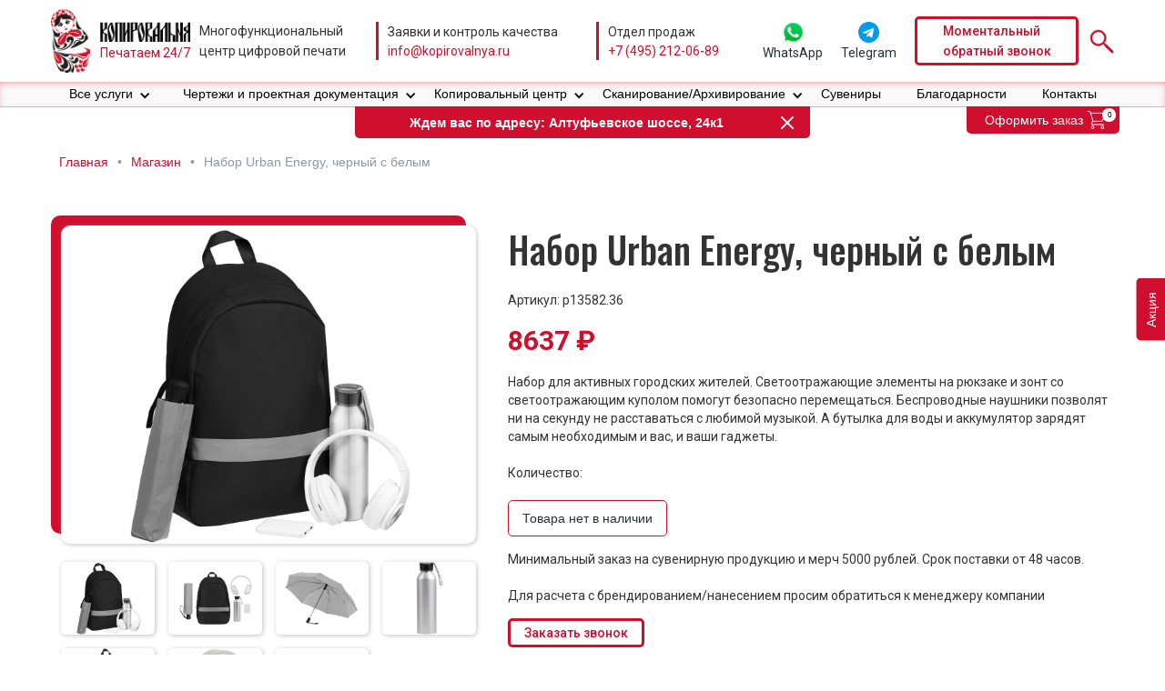

--- FILE ---
content_type: text/html; charset=UTF-8
request_url: https://shop.kopirovalnya.ru/podarochnye-nabory/podarochnye-nabory-dlya-muzhchin/nabor-urban-energy-chernyy-s-belym/
body_size: 24822
content:
    <!DOCTYPE html>
<html data-wf-page="642226941fe446a36c5b167f" data-wf-site="642226941fe446b9175b15f5">
	<head>
		<meta charset="utf-8">
		<meta content="width=device-width, initial-scale=1" name="viewport">
		<link href="https://fonts.googleapis.com" rel="preconnect">
		<link href="https://fonts.gstatic.com" rel="preconnect" crossorigin="anonymous">
		<script src="https://ajax.googleapis.com/ajax/libs/webfont/1.6.26/webfont.js" type="text/javascript"></script>
		<script type="text/javascript">WebFont.load({google:{families:["Oswald:200,300,400,500,600,700","Montserrat:100,100italic,200,200italic,300,300italic,400,400italic,500,500italic,600,600italic,700,700italic,800,800italic,900,900italic","Roboto:regular,500,700:latin,cyrillic"]}});</script>
		<script type="text/javascript">!function(o,c){var n=c.documentElement,t=" w-mod-";n.className+=t+"js",("ontouchstart"in o||o.DocumentTouch&&c instanceof DocumentTouch)&&(n.className+=t+"touch")}(window,document);</script>
		<script id="query_vars">var query_vars='a:4:{s:4:"name";s:34:"nabor-urban-energy-chernyy-s-belym";s:9:"post_type";s:7:"product";s:7:"product";s:34:"nabor-urban-energy-chernyy-s-belym";s:15:"do_not_redirect";i:1;}';</script>
		<meta name='robots' content='index, follow, max-image-preview:large, max-snippet:-1, max-video-preview:-1'/>

	<title>Набор Urban Energy, черный с белым &#8226; Магазин</title>
	<link rel="canonical" href="https://shop.kopirovalnya.ru/podarochnye-nabory/podarochnye-nabory-dlya-muzhchin/nabor-urban-energy-chernyy-s-belym/"/>
	<meta property="og:locale" content="ru_RU"/>
	<meta property="og:type" content="article"/>
	<meta property="og:title" content="Набор Urban Energy, черный с белым &#8226; Магазин"/>
	<meta property="og:description" content="Набор для активных городских жителей. Светоотражающие элементы на рюкзаке и зонт со светоотражающим куполом помогут безопасно перемещаться. Беспроводные наушники позволят ни на секунду не расставаться с любимой музыкой. А бутылка для воды и аккумулятор зарядят самым необходимым и вас, и ваши гаджеты."/>
	<meta property="og:url" content="https://shop.kopirovalnya.ru/podarochnye-nabory/podarochnye-nabory-dlya-muzhchin/nabor-urban-energy-chernyy-s-belym/"/>
	<meta property="og:site_name" content="Магазин"/>
	<meta property="article:modified_time" content="2023-07-01T15:12:06+00:00"/>
	<meta property="og:image" content="https://shop.kopirovalnya.ru/wp-content/uploads/2023/07/13582.36_9_1000x1000.jpg"/>
	<meta property="og:image:width" content="1000"/>
	<meta property="og:image:height" content="1000"/>
	<meta property="og:image:type" content="image/jpeg"/>
	<meta name="twitter:card" content="summary_large_image"/>
	<script type="application/ld+json" class="yoast-schema-graph">{"@context":"https://schema.org","@graph":[{"@type":"WebPage","@id":"https://shop.kopirovalnya.ru/podarochnye-nabory/podarochnye-nabory-dlya-muzhchin/nabor-urban-energy-chernyy-s-belym/","url":"https://shop.kopirovalnya.ru/podarochnye-nabory/podarochnye-nabory-dlya-muzhchin/nabor-urban-energy-chernyy-s-belym/","name":"Набор Urban Energy, черный с белым &#8226; Магазин","isPartOf":{"@id":"https://shop.kopirovalnya.ru/#website"},"primaryImageOfPage":{"@id":"https://shop.kopirovalnya.ru/podarochnye-nabory/podarochnye-nabory-dlya-muzhchin/nabor-urban-energy-chernyy-s-belym/#primaryimage"},"image":{"@id":"https://shop.kopirovalnya.ru/podarochnye-nabory/podarochnye-nabory-dlya-muzhchin/nabor-urban-energy-chernyy-s-belym/#primaryimage"},"thumbnailUrl":"https://shop.kopirovalnya.ru/wp-content/uploads/2023/07/13582.36_9_1000x1000.jpg","datePublished":"2023-07-01T15:11:11+00:00","dateModified":"2023-07-01T15:12:06+00:00","breadcrumb":{"@id":"https://shop.kopirovalnya.ru/podarochnye-nabory/podarochnye-nabory-dlya-muzhchin/nabor-urban-energy-chernyy-s-belym/#breadcrumb"},"inLanguage":"ru-RU","potentialAction":[{"@type":"ReadAction","target":["https://shop.kopirovalnya.ru/podarochnye-nabory/podarochnye-nabory-dlya-muzhchin/nabor-urban-energy-chernyy-s-belym/"]}]},{"@type":"ImageObject","inLanguage":"ru-RU","@id":"https://shop.kopirovalnya.ru/podarochnye-nabory/podarochnye-nabory-dlya-muzhchin/nabor-urban-energy-chernyy-s-belym/#primaryimage","url":"https://shop.kopirovalnya.ru/wp-content/uploads/2023/07/13582.36_9_1000x1000.jpg","contentUrl":"https://shop.kopirovalnya.ru/wp-content/uploads/2023/07/13582.36_9_1000x1000.jpg","width":1000,"height":1000},{"@type":"BreadcrumbList","@id":"https://shop.kopirovalnya.ru/podarochnye-nabory/podarochnye-nabory-dlya-muzhchin/nabor-urban-energy-chernyy-s-belym/#breadcrumb","itemListElement":[{"@type":"ListItem","position":1,"name":"Главная","item":"https://shop.kopirovalnya.ru/"},{"@type":"ListItem","position":2,"name":"Магазин","item":"https://shop.kopirovalnya.ru/shop/"},{"@type":"ListItem","position":3,"name":"Набор Urban Energy, черный с белым"}]},{"@type":"WebSite","@id":"https://shop.kopirovalnya.ru/#website","url":"https://shop.kopirovalnya.ru/","name":"Магазин","description":"Копировальня","potentialAction":[{"@type":"SearchAction","target":{"@type":"EntryPoint","urlTemplate":"https://shop.kopirovalnya.ru/?s={search_term_string}"},"query-input":"required name=search_term_string"}],"inLanguage":"ru-RU"}]}</script>


<style id='classic-theme-styles-inline-css' type='text/css'>.wp-block-button__link{color:#fff;background-color:#32373c;border-radius:9999px;box-shadow:none;text-decoration:none;padding:calc(.667em + 2px) calc(1.333em + 2px);font-size:1.125em}.wp-block-file__button{background:#32373c;color:#fff;text-decoration:none}</style>
<style id='global-styles-inline-css' type='text/css'>body{--wp--preset--color--black:#000;--wp--preset--color--cyan-bluish-gray:#abb8c3;--wp--preset--color--white:#fff;--wp--preset--color--pale-pink:#f78da7;--wp--preset--color--vivid-red:#cf2e2e;--wp--preset--color--luminous-vivid-orange:#ff6900;--wp--preset--color--luminous-vivid-amber:#fcb900;--wp--preset--color--light-green-cyan:#7bdcb5;--wp--preset--color--vivid-green-cyan:#00d084;--wp--preset--color--pale-cyan-blue:#8ed1fc;--wp--preset--color--vivid-cyan-blue:#0693e3;--wp--preset--color--vivid-purple:#9b51e0;--wp--preset--gradient--vivid-cyan-blue-to-vivid-purple:linear-gradient(135deg,rgba(6,147,227,1) 0%,#9b51e0 100%);--wp--preset--gradient--light-green-cyan-to-vivid-green-cyan:linear-gradient(135deg,#7adcb4 0%,#00d082 100%);--wp--preset--gradient--luminous-vivid-amber-to-luminous-vivid-orange:linear-gradient(135deg,rgba(252,185,0,1) 0%,rgba(255,105,0,1) 100%);--wp--preset--gradient--luminous-vivid-orange-to-vivid-red:linear-gradient(135deg,rgba(255,105,0,1) 0%,#cf2e2e 100%);--wp--preset--gradient--very-light-gray-to-cyan-bluish-gray:linear-gradient(135deg,#eee 0%,#a9b8c3 100%);--wp--preset--gradient--cool-to-warm-spectrum:linear-gradient(135deg,#4aeadc 0%,#9778d1 20%,#cf2aba 40%,#ee2c82 60%,#fb6962 80%,#fef84c 100%);--wp--preset--gradient--blush-light-purple:linear-gradient(135deg,#ffceec 0%,#9896f0 100%);--wp--preset--gradient--blush-bordeaux:linear-gradient(135deg,#fecda5 0%,#fe2d2d 50%,#6b003e 100%);--wp--preset--gradient--luminous-dusk:linear-gradient(135deg,#ffcb70 0%,#c751c0 50%,#4158d0 100%);--wp--preset--gradient--pale-ocean:linear-gradient(135deg,#fff5cb 0%,#b6e3d4 50%,#33a7b5 100%);--wp--preset--gradient--electric-grass:linear-gradient(135deg,#caf880 0%,#71ce7e 100%);--wp--preset--gradient--midnight:linear-gradient(135deg,#020381 0%,#2874fc 100%);--wp--preset--font-size--small:13px;--wp--preset--font-size--medium:20px;--wp--preset--font-size--large:36px;--wp--preset--font-size--x-large:42px;--wp--preset--spacing--20:.44rem;--wp--preset--spacing--30:.67rem;--wp--preset--spacing--40:1rem;--wp--preset--spacing--50:1.5rem;--wp--preset--spacing--60:2.25rem;--wp--preset--spacing--70:3.38rem;--wp--preset--spacing--80:5.06rem;--wp--preset--shadow--natural:6px 6px 9px rgba(0,0,0,.2);--wp--preset--shadow--deep:12px 12px 50px rgba(0,0,0,.4);--wp--preset--shadow--sharp:6px 6px 0 rgba(0,0,0,.2);--wp--preset--shadow--outlined:6px 6px 0 -3px rgba(255,255,255,1) , 6px 6px rgba(0,0,0,1);--wp--preset--shadow--crisp:6px 6px 0 rgba(0,0,0,1)}:where(.is-layout-flex){gap:.5em}:where(.is-layout-grid){gap:.5em}body .is-layout-flow>.alignleft{float:left;margin-inline-start:0;margin-inline-end:2em}body .is-layout-flow>.alignright{float:right;margin-inline-start:2em;margin-inline-end:0}body .is-layout-flow>.aligncenter{margin-left:auto!important;margin-right:auto!important}body .is-layout-constrained>.alignleft{float:left;margin-inline-start:0;margin-inline-end:2em}body .is-layout-constrained>.alignright{float:right;margin-inline-start:2em;margin-inline-end:0}body .is-layout-constrained>.aligncenter{margin-left:auto!important;margin-right:auto!important}body .is-layout-constrained > :where(:not(.alignleft):not(.alignright):not(.alignfull)){max-width:var(--wp--style--global--content-size);margin-left:auto!important;margin-right:auto!important}body .is-layout-constrained>.alignwide{max-width:var(--wp--style--global--wide-size)}body .is-layout-flex{display:flex}body .is-layout-flex{flex-wrap:wrap;align-items:center}body .is-layout-flex>*{margin:0}body .is-layout-grid{display:grid}body .is-layout-grid>*{margin:0}:where(.wp-block-columns.is-layout-flex){gap:2em}:where(.wp-block-columns.is-layout-grid){gap:2em}:where(.wp-block-post-template.is-layout-flex){gap:1.25em}:where(.wp-block-post-template.is-layout-grid){gap:1.25em}.has-black-color{color:var(--wp--preset--color--black)!important}.has-cyan-bluish-gray-color{color:var(--wp--preset--color--cyan-bluish-gray)!important}.has-white-color{color:var(--wp--preset--color--white)!important}.has-pale-pink-color{color:var(--wp--preset--color--pale-pink)!important}.has-vivid-red-color{color:var(--wp--preset--color--vivid-red)!important}.has-luminous-vivid-orange-color{color:var(--wp--preset--color--luminous-vivid-orange)!important}.has-luminous-vivid-amber-color{color:var(--wp--preset--color--luminous-vivid-amber)!important}.has-light-green-cyan-color{color:var(--wp--preset--color--light-green-cyan)!important}.has-vivid-green-cyan-color{color:var(--wp--preset--color--vivid-green-cyan)!important}.has-pale-cyan-blue-color{color:var(--wp--preset--color--pale-cyan-blue)!important}.has-vivid-cyan-blue-color{color:var(--wp--preset--color--vivid-cyan-blue)!important}.has-vivid-purple-color{color:var(--wp--preset--color--vivid-purple)!important}.has-black-background-color{background-color:var(--wp--preset--color--black)!important}.has-cyan-bluish-gray-background-color{background-color:var(--wp--preset--color--cyan-bluish-gray)!important}.has-white-background-color{background-color:var(--wp--preset--color--white)!important}.has-pale-pink-background-color{background-color:var(--wp--preset--color--pale-pink)!important}.has-vivid-red-background-color{background-color:var(--wp--preset--color--vivid-red)!important}.has-luminous-vivid-orange-background-color{background-color:var(--wp--preset--color--luminous-vivid-orange)!important}.has-luminous-vivid-amber-background-color{background-color:var(--wp--preset--color--luminous-vivid-amber)!important}.has-light-green-cyan-background-color{background-color:var(--wp--preset--color--light-green-cyan)!important}.has-vivid-green-cyan-background-color{background-color:var(--wp--preset--color--vivid-green-cyan)!important}.has-pale-cyan-blue-background-color{background-color:var(--wp--preset--color--pale-cyan-blue)!important}.has-vivid-cyan-blue-background-color{background-color:var(--wp--preset--color--vivid-cyan-blue)!important}.has-vivid-purple-background-color{background-color:var(--wp--preset--color--vivid-purple)!important}.has-black-border-color{border-color:var(--wp--preset--color--black)!important}.has-cyan-bluish-gray-border-color{border-color:var(--wp--preset--color--cyan-bluish-gray)!important}.has-white-border-color{border-color:var(--wp--preset--color--white)!important}.has-pale-pink-border-color{border-color:var(--wp--preset--color--pale-pink)!important}.has-vivid-red-border-color{border-color:var(--wp--preset--color--vivid-red)!important}.has-luminous-vivid-orange-border-color{border-color:var(--wp--preset--color--luminous-vivid-orange)!important}.has-luminous-vivid-amber-border-color{border-color:var(--wp--preset--color--luminous-vivid-amber)!important}.has-light-green-cyan-border-color{border-color:var(--wp--preset--color--light-green-cyan)!important}.has-vivid-green-cyan-border-color{border-color:var(--wp--preset--color--vivid-green-cyan)!important}.has-pale-cyan-blue-border-color{border-color:var(--wp--preset--color--pale-cyan-blue)!important}.has-vivid-cyan-blue-border-color{border-color:var(--wp--preset--color--vivid-cyan-blue)!important}.has-vivid-purple-border-color{border-color:var(--wp--preset--color--vivid-purple)!important}.has-vivid-cyan-blue-to-vivid-purple-gradient-background{background:var(--wp--preset--gradient--vivid-cyan-blue-to-vivid-purple)!important}.has-light-green-cyan-to-vivid-green-cyan-gradient-background{background:var(--wp--preset--gradient--light-green-cyan-to-vivid-green-cyan)!important}.has-luminous-vivid-amber-to-luminous-vivid-orange-gradient-background{background:var(--wp--preset--gradient--luminous-vivid-amber-to-luminous-vivid-orange)!important}.has-luminous-vivid-orange-to-vivid-red-gradient-background{background:var(--wp--preset--gradient--luminous-vivid-orange-to-vivid-red)!important}.has-very-light-gray-to-cyan-bluish-gray-gradient-background{background:var(--wp--preset--gradient--very-light-gray-to-cyan-bluish-gray)!important}.has-cool-to-warm-spectrum-gradient-background{background:var(--wp--preset--gradient--cool-to-warm-spectrum)!important}.has-blush-light-purple-gradient-background{background:var(--wp--preset--gradient--blush-light-purple)!important}.has-blush-bordeaux-gradient-background{background:var(--wp--preset--gradient--blush-bordeaux)!important}.has-luminous-dusk-gradient-background{background:var(--wp--preset--gradient--luminous-dusk)!important}.has-pale-ocean-gradient-background{background:var(--wp--preset--gradient--pale-ocean)!important}.has-electric-grass-gradient-background{background:var(--wp--preset--gradient--electric-grass)!important}.has-midnight-gradient-background{background:var(--wp--preset--gradient--midnight)!important}.has-small-font-size{font-size:var(--wp--preset--font-size--small)!important}.has-medium-font-size{font-size:var(--wp--preset--font-size--medium)!important}.has-large-font-size{font-size:var(--wp--preset--font-size--large)!important}.has-x-large-font-size{font-size:var(--wp--preset--font-size--x-large)!important}.wp-block-navigation a:where(:not(.wp-element-button)){color:inherit}:where(.wp-block-post-template.is-layout-flex){gap:1.25em}:where(.wp-block-post-template.is-layout-grid){gap:1.25em}:where(.wp-block-columns.is-layout-flex){gap:2em}:where(.wp-block-columns.is-layout-grid){gap:2em}.wp-block-pullquote{font-size:1.5em;line-height:1.6}</style>
<link rel='stylesheet' id='woocommerce-layout-css' href='https://shop.kopirovalnya.ru/wp-content/plugins/woocommerce/assets/css/woocommerce-layout.css?ver=8.7.2' type='text/css' media='all'/>
<link rel='stylesheet' id='woocommerce-smallscreen-css' href='https://shop.kopirovalnya.ru/wp-content/plugins/woocommerce/assets/css/woocommerce-smallscreen.css?ver=8.7.2' type='text/css' media='only screen and (max-width: 768px)'/>
<link rel='stylesheet' id='woocommerce-general-css' href='https://shop.kopirovalnya.ru/wp-content/plugins/woocommerce/assets/css/woocommerce.css?ver=8.7.2' type='text/css' media='all'/>
<style id='woocommerce-inline-inline-css' type='text/css'>.woocommerce form .form-row .required{visibility:visible}</style>
<link rel='stylesheet' id='main-css' href='https://shop.kopirovalnya.ru/wp-content/themes/kopirovalnya-shop/css/main.css?ver=1718782404' type='text/css' media='all'/>
<script type='text/javascript' src='//ajax.googleapis.com/ajax/libs/jquery/3.5.1/jquery.min.js?ver=6.3.7' id='jquery-core-js'></script>
<script type='text/javascript' src='https://shop.kopirovalnya.ru/wp-content/plugins/woocommerce/assets/js/jquery-blockui/jquery.blockUI.min.js?ver=2.7.0-wc.8.7.2' id='jquery-blockui-js' defer data-wp-strategy='defer'></script>
<script type='text/javascript' id='wc-add-to-cart-js-extra'>var wc_add_to_cart_params={"ajax_url":"\/wp-admin\/admin-ajax.php","wc_ajax_url":"\/?wc-ajax=%%endpoint%%","i18n_view_cart":"\u041f\u0440\u043e\u0441\u043c\u043e\u0442\u0440 \u043a\u043e\u0440\u0437\u0438\u043d\u044b","cart_url":"https:\/\/shop.kopirovalnya.ru\/cart\/","is_cart":"","cart_redirect_after_add":"no"};</script>
<script type='text/javascript' src='https://shop.kopirovalnya.ru/wp-content/plugins/woocommerce/assets/js/frontend/add-to-cart.min.js?ver=8.7.2' id='wc-add-to-cart-js' defer data-wp-strategy='defer'></script>
<script type='text/javascript' id='wc-single-product-js-extra'>var wc_single_product_params={"i18n_required_rating_text":"\u041f\u043e\u0436\u0430\u043b\u0443\u0439\u0441\u0442\u0430, \u043f\u043e\u0441\u0442\u0430\u0432\u044c\u0442\u0435 \u043e\u0446\u0435\u043d\u043a\u0443","review_rating_required":"yes","flexslider":{"rtl":false,"animation":"slide","smoothHeight":true,"directionNav":false,"controlNav":"thumbnails","slideshow":false,"animationSpeed":500,"animationLoop":false,"allowOneSlide":false},"zoom_enabled":"","zoom_options":[],"photoswipe_enabled":"","photoswipe_options":{"shareEl":false,"closeOnScroll":false,"history":false,"hideAnimationDuration":0,"showAnimationDuration":0},"flexslider_enabled":""};</script>
<script type='text/javascript' src='https://shop.kopirovalnya.ru/wp-content/plugins/woocommerce/assets/js/frontend/single-product.min.js?ver=8.7.2' id='wc-single-product-js' defer data-wp-strategy='defer'></script>
<script type='text/javascript' src='https://shop.kopirovalnya.ru/wp-content/plugins/woocommerce/assets/js/js-cookie/js.cookie.min.js?ver=2.1.4-wc.8.7.2' id='js-cookie-js' defer data-wp-strategy='defer'></script>
<script type='text/javascript' id='woocommerce-js-extra'>var woocommerce_params={"ajax_url":"\/wp-admin\/admin-ajax.php","wc_ajax_url":"\/?wc-ajax=%%endpoint%%"};</script>
<script type='text/javascript' src='https://shop.kopirovalnya.ru/wp-content/plugins/woocommerce/assets/js/frontend/woocommerce.min.js?ver=8.7.2' id='woocommerce-js' defer data-wp-strategy='defer'></script>
<style>.pseudo-clearfy-link{color:#008acf;cursor:pointer}.pseudo-clearfy-link:hover{text-decoration:none}</style><!-- HFCM by 99 Robots - Snippet # 1: Call Touch -->
<!-- calltouch -->
<script>(function(w,d,n,c){w.CalltouchDataObject=n;w[n]=function(){w[n]["callbacks"].push(arguments)};if(!w[n]["callbacks"]){w[n]["callbacks"]=[]}w[n]["loaded"]=false;if(typeof c!=="object"){c=[c]}w[n]["counters"]=c;for(var i=0;i<c.length;i+=1){p(c[i])}function p(cId){var a=d.getElementsByTagName("script")[0],s=d.createElement("script"),i=function(){a.parentNode.insertBefore(s,a)},m=typeof Array.prototype.find==='function',n=m?"init-min.js":"init.js";s.async=true;s.src="https://mod.calltouch.ru/"+n+"?id="+cId;if(w.opera=="[object Opera]"){d.addEventListener("DOMContentLoaded",i,false)}else{i()}}})(window,document,"ct","tlnt1khp");</script>
<!-- calltouch -->
<!-- /end HFCM by 99 Robots -->
<script id="woocommerce_settings">var wtw_price_format='%price%&nbsp;&#8381;';var wtw_number_params=['0',',',''];</script>	<noscript><style>.woocommerce-product-gallery{opacity:1!important}</style></noscript>
	<link rel="icon" href="https://shop.kopirovalnya.ru/wp-content/uploads/2023/04/cropped-favicon-32x32.png" sizes="32x32"/>
<link rel="icon" href="https://shop.kopirovalnya.ru/wp-content/uploads/2023/04/cropped-favicon-192x192.png" sizes="192x192"/>
<link rel="apple-touch-icon" href="https://shop.kopirovalnya.ru/wp-content/uploads/2023/04/cropped-favicon-180x180.png"/>
<meta name="msapplication-TileImage" content="https://shop.kopirovalnya.ru/wp-content/uploads/2023/04/cropped-favicon-270x270.png"/>
					</head>	<body data-w-id="620614b8a72297d8f1147f99">
				<header id="header" class="header">
			<div class="header__content">
				<div class="header__block1"><a href="/" class="header__logo-link w-inline-block"><div class="header__logo-img"></div><div class="header__logo-img-text"><div class="header__logo-img2"></div><div class="text text_max-height logo">Печатаем 24/7</div></div></a></div>
				<div class="header__block2">
					<div class="text text_max-height">Многофункциональный <br>центр цифровой печати</div>
				</div>
				<div class="header__block3">
					<div class="text text_max-height">Заявки и контроль качества</div>
					<div class="b-mask-target"><a href="mailto:info@kopirovalnya.ru" class="text text_max-height text_red">info@kopirovalnya.ru</a></div>
				</div>
				<div class="header__block4">
					<div class="text text_max-height">Отдел продаж</div>
					<div class="b-mask-target"><a href="tel:+74952120689" class="text text_max-height text_red text_pd_none">+7 (495) 212-06-89</a></div>
				</div>
				<div class="header__block5"><a href="https://api.whatsapp.com/send?phone=79295828254" target="_blank" class="b-whatsapp w-inline-block"><div class="messenger-form__button"></div><div class="text">WhatsApp</div></a><a href="http://t.me/kopirovalnya_bot" target="_blank" class="b-whatsapp w-inline-block"><div class="messenger-form__button telegram"></div><div class="text">Telegram</div></a></div>
				<div class="header__block6">
					<div data-w-id="0fc2261d-c28c-c19a-6e25-0d67804ac84a" class="button button_header text-block">Моментальный<br>обратный звонок</div>
				</div>
				<div class="header__block7"><a data-w-id="8c1d5134-4550-015c-8884-34f24975a637" href="#" class="search-button w-inline-block"><img src="https://shop.kopirovalnya.ru/wp-content/themes/kopirovalnya-shop/images/642226941fe44689955b16d0_search.svg" loading="lazy" alt></a></div>
			</div>
		</header>
		<nav class="s-menu s-menu_color_white">
			<div data-collapse="medium" data-animation="default" data-duration="400" data-easing="ease" data-easing2="ease" role="banner" class="b-menu b-menu_1170_margin_auto b-menu_flex_left w-nav">
				<div class="menu-button w-nav-button">
					<div class="w-icon-nav-menu"></div>
				</div>
				<nav role="navigation" class="b-menu b-menu__nav-menu w-nav-menu">
					<div data-hover="true" data-delay="0" class="b-nav-link w-dropdown">
						<div class="b-nav-link nav-link_margin-right w-dropdown-toggle">
							<div class="b-nav-link menu__nav-link">Все услуги</div>
							<div class="b-nav-link menu__nav-link nav-link_icon_position w-icon-dropdown-toggle"></div>
						</div>
						<nav class="drop-down-list drop-down-list_width w-dropdown-list">
														<div class="menu-cont__list">
																								<div class="menu-cont_col">
																											<div>
										<div class="menu-cont__title">
											Инженерная печать										</div>
									</div>
																																																															<div>
																				<div class="menu-cont__link-cont">
											<a href="https://kopirovalnya.ru/print-chertezh/" class="menu-cont__link w-nav-link">Печать чертежей</a>
											<a href="https://kopirovalnya.ru/pechat-proektov/" class="menu-cont__link w-nav-link">Печать проектов</a>
											<a href="https://kopirovalnya.ru/konstruktorskaya-pechat/" class="menu-cont__link w-nav-link">Конструкторская печать</a>
											<a href="https://kopirovalnya.ru/faltsovka-chertezhej/" class="menu-cont__link w-nav-link">Фальцовка чертежей</a>
											<a href="https://kopirovalnya.ru/pechat-dokumentov/" class="menu-cont__link w-nav-link">Черно белая печать документов</a>
																					</div>
																			</div>
																																			</div>
																																<div class="menu-cont_col">
																											<div>
										<div class="menu-cont__title">
											Копирование документов										</div>
									</div>
																																																															<div>
																				<div class="menu-cont__link-cont">
											<a href="https://kopirovalnya.ru/xerocopy-dok/" class="menu-cont__link w-nav-link">Копирование документов</a>
											<a href="https://kopirovalnya.ru/xerocopy-chertezh/" class="menu-cont__link w-nav-link">Копирование чертежей</a>
																					</div>
																			</div>
																																			</div>
																																<div class="menu-cont_col">
																											<div>
										<div class="menu-cont__title">
											Деловая полиграфия										</div>
									</div>
																																																																								<div class="wraps">
										<div data-delay="0" data-hover="true" class="b-nav-link b-nav-link_v-2 w-dropdown">
											<div class="b-nav-link b-nav-link_all-serv w-dropdown-toggle"><a href="/pechat-bloknotov-v-moskve/" class="text_link">Изготовление и печать блокнотов</a>
												<div class="b-nav-link menu__nav-link nav-link_icon_position v-3 w-icon-dropdown-toggle"></div><a href="#" class="b-nav-link__block w-inline-block"></a></div>
																						<nav class="drop-down-list v-2 w-dropdown-list">
												<a href="Изготовления блокнотов с логотипом" class="b-nav-link menu__nav-link w-dropdown-link">https://kopirovalnya.ru/pechat-bloknotov-v-moskve/izgotovlenie-bloknotov-s-logotipom-kompanii/</a>
												<a href="Изготовление блокнотов на пружине" class="b-nav-link menu__nav-link w-dropdown-link">https://kopirovalnya.ru/pechat-bloknotov-v-moskve/izgotovlenie-bloknotov-na-pruzhine/</a>
																							</nav>
																					</div>
									</div>
																																																						<div class="wraps">
										<div data-delay="0" data-hover="true" class="b-nav-link b-nav-link_v-2 w-dropdown">
											<div class="b-nav-link b-nav-link_all-serv w-dropdown-toggle"><a href="/vizitki-pechat/" class="text_link">Визитные карточки – изготовление</a>
												<div class="b-nav-link menu__nav-link nav-link_icon_position v-3 w-icon-dropdown-toggle"></div><a href="#" class="b-nav-link__block w-inline-block"></a></div>
																						<nav class="drop-down-list v-2 w-dropdown-list">
												<a href="https://kopirovalnya.ru/vizitki-pechat/srochnaya-pechat-vizitok/" class="b-nav-link menu__nav-link w-dropdown-link">Срочная печать визиток</a>
												<a href="https://kopirovalnya.ru/vizitki-pechat/pechat-vizitok-na-dizaynerskoy-bumage/" class="b-nav-link menu__nav-link w-dropdown-link">Визитки на дизайнерской бумаге</a>
												<a href="https://kopirovalnya.ru/vizitki-pechat/pechat-chernyh-vizitok/" class="b-nav-link menu__nav-link w-dropdown-link">Черные визитки</a>
												<a href="https://kopirovalnya.ru/vizitki-pechat/pechat-dvustoronnih-vizitok/" class="b-nav-link menu__nav-link w-dropdown-link">Двусторонние визитки</a>
												<a href="https://kopirovalnya.ru/ofsetnaya-pechat/ofsetnaya-pechat-vizitok/" class="b-nav-link menu__nav-link w-dropdown-link">Офсетная печать визиток</a>
												<a href="https://kopirovalnya.ru/vizitki-pechat/laminirivanie-vizitok/" class="b-nav-link menu__nav-link w-dropdown-link">Визитки с матовой и глянцевой ламинацией</a>
												<a href="https://kopirovalnya.ru/vizitki-pechat/razrabotka-dizayna-vizitki-po-dostupnoy-tsene/" class="b-nav-link menu__nav-link w-dropdown-link">Разработка дизайна визитки</a>
																							</nav>
																					</div>
									</div>
																																													<div>
																				<div class="menu-cont__link-cont">
											<a href="https://kopirovalnya.ru/izgotovlenie-plastikovyh-kart/" class="menu-cont__link w-nav-link">Пластиковые карты</a>
											<a href="https://kopirovalnya.ru/pechat-ezhednevnikov/" class="menu-cont__link w-nav-link">Ежедневники (от 100 шт.)</a>
											<a href="https://kopirovalnya.ru/pechatplaningov/" class="menu-cont__link w-nav-link">Планинги (от 100 шт.)</a>
																					</div>
																			</div>
																																			</div>
																																<div class="menu-cont_col">
																											<div>
										<div class="menu-cont__title">
											Офисная полиграфия										</div>
									</div>
																																																															<div>
																				<div class="menu-cont__link-cont">
											<a href="https://kopirovalnya.ru/izgotovlenie-bejdzhej/" class="menu-cont__link w-nav-link">Бейджи</a>
											<a href="https://kopirovalnya.ru/samokopiruyushchiesya-blanki-pechat/" class="menu-cont__link w-nav-link">Бланки самокопирующиеся</a>
											<a href="https://kopirovalnya.ru/pechat-instruktsij/" class="menu-cont__link w-nav-link">Инструкции – печать</a>
											<a href="https://kopirovalnya.ru/izgotovlenie-kubarikov-s-logotipom/" class="menu-cont__link w-nav-link">Кубарики</a>
																					</div>
																			</div>
																																																															<div class="wraps">
										<div data-delay="0" data-hover="true" class="b-nav-link b-nav-link_v-2 w-dropdown">
											<div class="b-nav-link b-nav-link_all-serv w-dropdown-toggle"><a href="https://kopirovalnya.ru/pechat-konve/" class="text_link">Конверты</a>
												<div class="b-nav-link menu__nav-link nav-link_icon_position v-3 w-icon-dropdown-toggle"></div><a href="#" class="b-nav-link__block w-inline-block"></a></div>
																						<nav class="drop-down-list v-2 w-dropdown-list">
												<a href="https://kopirovalnya.ru/tsifrovaya-pechat/tsifrovaya-pechat-konvertov/" class="b-nav-link menu__nav-link w-dropdown-link">Цифровая печать конвертов</a>
												<a href="https://kopirovalnya.ru/pechat-konvertov/pechat-na-konvertah-c4/" class="b-nav-link menu__nav-link w-dropdown-link">Печать на конвертах С4</a>
												<a href="https://kopirovalnya.ru/pechat-konvertov/pechat-na-konvertah-c5/" class="b-nav-link menu__nav-link w-dropdown-link">Печать на конвертах С5</a>
																							</nav>
																					</div>
									</div>
																																													<div>
																				<div class="menu-cont__link-cont">
											<a href="https://kopirovalnya.ru/izgotovlenie-papok/" class="menu-cont__link w-nav-link">Папки</a>
											<a href="https://kopirovalnya.ru/pechat-prezentatsiy/" class="menu-cont__link w-nav-link">Печать презентации</a>
											<a href="https://kopirovalnya.ru/pechat-firmennykh-blankov/" class="menu-cont__link w-nav-link">Фирменные бланки</a>
																					</div>
																			</div>
																																			</div>
																																<div class="menu-cont_col">
																											<div>
										<div class="menu-cont__title">
											Рекламная полиграфия										</div>
									</div>
																																																															<div>
																				<div class="menu-cont__link-cont">
											<a href="https://kopirovalnya.ru/pechat-bukletov/" class="menu-cont__link w-nav-link">Буклеты – печать</a>
											<a href="https://kopirovalnya.ru/pechat-broshyur/" class="menu-cont__link w-nav-link">Брошюры</a>
																					</div>
																			</div>
																																																															<div class="wraps">
										<div data-delay="0" data-hover="true" class="b-nav-link b-nav-link_v-2 w-dropdown">
											<div class="b-nav-link b-nav-link_all-serv w-dropdown-toggle"><a href="https://kopirovalnya.ru/pechat-kalendarey/" class="text_link">Календари</a>
												<div class="b-nav-link menu__nav-link nav-link_icon_position v-3 w-icon-dropdown-toggle"></div><a href="#" class="b-nav-link__block w-inline-block"></a></div>
																						<nav class="drop-down-list v-2 w-dropdown-list">
												<a href="https://kopirovalnya.ru/pechat-kalendarey/pechat-kalendarya-a2/" class="b-nav-link menu__nav-link w-dropdown-link">Печать календарей А2</a>
												<a href="https://kopirovalnya.ru/pechat-kalendarey/pechat-kalendarey-a3/" class="b-nav-link menu__nav-link w-dropdown-link">Печать календарей А3</a>
												<a href="https://kopirovalnya.ru/pechat-kalendarey/pechat-kalendarey-formata-a4/" class="b-nav-link menu__nav-link w-dropdown-link">Печать календарей А4</a>
												<a href="https://kopirovalnya.ru/pechat-kalendarey/pechat-kalendarey-a5/" class="b-nav-link menu__nav-link w-dropdown-link">Печать календарей А5</a>
												<a href="https://kopirovalnya.ru/pechat-kalendarey/pechat-kvartalnyh-kalendarey-v-moskve/" class="b-nav-link menu__nav-link w-dropdown-link">Печать квартальных календарей</a>
												<a href="https://kopirovalnya.ru/pechat-kalendarey/pechat-nastennyh-kalendarey-po-vygodnoy-tsene/" class="b-nav-link menu__nav-link w-dropdown-link">Печать настенных календарей</a>
												<a href="https://kopirovalnya.ru/pechat-kalendarey/pechat-nastolnyh-kalendarey/" class="b-nav-link menu__nav-link w-dropdown-link"> Печать настольных календарей</a>
																							</nav>
																					</div>
									</div>
																																																						<div class="wraps">
										<div data-delay="0" data-hover="true" class="b-nav-link b-nav-link_v-2 w-dropdown">
											<div class="b-nav-link b-nav-link_all-serv w-dropdown-toggle"><a href="https://kopirovalnya.ru/pechat-listovok-v-moskve/" class="text_link">Листовки</a>
												<div class="b-nav-link menu__nav-link nav-link_icon_position v-3 w-icon-dropdown-toggle"></div><a href="#" class="b-nav-link__block w-inline-block"></a></div>
																						<nav class="drop-down-list v-2 w-dropdown-list">
												<a href="https://kopirovalnya.ru/pechat-listovok-v-moskve/pechat-listovok-a4/" class="b-nav-link menu__nav-link w-dropdown-link">Печать листовок А4</a>
												<a href="https://kopirovalnya.ru/pechat-listovok-v-moskve/pechat-listovok-a5/" class="b-nav-link menu__nav-link w-dropdown-link">Печать листовок А5</a>
												<a href="https://kopirovalnya.ru/pechat-listovok-v-moskve/pechat-listovok-a6/" class="b-nav-link menu__nav-link w-dropdown-link">Печать листовок А6</a>
												<a href="https://kopirovalnya.ru/ofsetnaya-pechat/ofsetnaya-pechat-listovok/" class="b-nav-link menu__nav-link w-dropdown-link">Офсетная печать листовок</a>
												<a href="https://kopirovalnya.ru/tsifrovaya-pechat/tsifrovaya-pechat-listovok/" class="b-nav-link menu__nav-link w-dropdown-link">Цифровая печать листовок</a>
																							</nav>
																					</div>
									</div>
																																																						<div class="wraps">
										<div data-delay="0" data-hover="true" class="b-nav-link b-nav-link_v-2 w-dropdown">
											<div class="b-nav-link b-nav-link_all-serv w-dropdown-toggle"><a href="https://kopirovalnya.ru/pechat-nakleek/" class="text_link">Наклейки</a>
												<div class="b-nav-link menu__nav-link nav-link_icon_position v-3 w-icon-dropdown-toggle"></div><a href="#" class="b-nav-link__block w-inline-block"></a></div>
																						<nav class="drop-down-list v-2 w-dropdown-list">
												<a href="https://kopirovalnya.ru/pechat-nakleek/pechat-prozrachnyh-nakleek/" class="b-nav-link menu__nav-link w-dropdown-link">Печать прозрачных наклеек</a>
												<a href="https://kopirovalnya.ru/pechat-nakleek/izgotovlenie-nakleek-s-logotipom/" class="b-nav-link menu__nav-link w-dropdown-link">Изготовление наклеек с логотипом</a>
												<a href="https://kopirovalnya.ru/pechat-nakleek/izgotovlenie-samokleyuschihsya-nakleek-s-logotipom/" class="b-nav-link menu__nav-link w-dropdown-link">Изготовление самоклеющихся наклеек с логотипом</a>
																							</nav>
																					</div>
									</div>
																																													<div>
																				<div class="menu-cont__link-cont">
											<a href="https://kopirovalnya.ru/stikery-pechat/" class="menu-cont__link w-nav-link">Стикеры</a>
																					</div>
																			</div>
																																																															<div class="wraps">
										<div data-delay="0" data-hover="true" class="b-nav-link b-nav-link_v-2 w-dropdown">
											<div class="b-nav-link b-nav-link_all-serv w-dropdown-toggle"><a href="https://kopirovalnya.ru/pechat-na-paketah/" class="text_link">Печать на пакетах</a>
												<div class="b-nav-link menu__nav-link nav-link_icon_position v-3 w-icon-dropdown-toggle"></div><a href="#" class="b-nav-link__block w-inline-block"></a></div>
																						<nav class="drop-down-list v-2 w-dropdown-list">
												<a href="https://kopirovalnya.ru/pechat-na-paketah/pakety-bumazhnye/" class="b-nav-link menu__nav-link w-dropdown-link">Пакеты бумажные</a>
												<a href="https://kopirovalnya.ru/pechat-na-paketah/pakety-polietilenovye/" class="b-nav-link menu__nav-link w-dropdown-link">Пакеты полиэтиленовые</a>
																							</nav>
																					</div>
									</div>
																																													<div>
																				<div class="menu-cont__link-cont">
											<a href="https://kopirovalnya.ru/izgotovlenie-zakladok/" class="menu-cont__link w-nav-link">Закладки</a>
																					</div>
																			</div>
																																			</div>
																																<div class="menu-cont_col">
																											<div>
										<div class="menu-cont__title">
											Интерьерная печать										</div>
									</div>
																																																															<div>
																				<div class="menu-cont__link-cont">
											<a href="https://kopirovalnya.ru/pechat-plakatov/" class="menu-cont__link w-nav-link">Плакаты</a>
																					</div>
																			</div>
																																																															<div class="wraps">
										<div data-delay="0" data-hover="true" class="b-nav-link b-nav-link_v-2 w-dropdown">
											<div class="b-nav-link b-nav-link_all-serv w-dropdown-toggle"><a href="https://kopirovalnya.ru/pechat-na-kholste/" class="text_link">Печать на холсте</a>
												<div class="b-nav-link menu__nav-link nav-link_icon_position v-3 w-icon-dropdown-toggle"></div><a href="#" class="b-nav-link__block w-inline-block"></a></div>
																						<nav class="drop-down-list v-2 w-dropdown-list">
												<a href="https://kopirovalnya.ru/pechat-foto/pechat-foto-na-holste/" class="b-nav-link menu__nav-link w-dropdown-link">Печать фото на холсте</a>
												<a href="https://kopirovalnya.ru/zakazat-kollazh-iz-fotografiy/zakazat-fotokollazh-iz-fotografiy-na-holste/" class="b-nav-link menu__nav-link w-dropdown-link">Фотоколлаж из фотографий на холсте</a>
												<a href="https://kopirovalnya.ru/pechat-na-kholste/pechat-portreta-na-holste-po-foto/" class="b-nav-link menu__nav-link w-dropdown-link"> Печать портрета на холсте по фото</a>
												<a href="https://kopirovalnya.ru/pechat-na-kholste/pechat-na-holste-bolshogo-razmera/" class="b-nav-link menu__nav-link w-dropdown-link">Печать на холсте большого размера</a>
												<a href="https://kopirovalnya.ru/pechat-na-kholste/pechat-na-holste-a3/" class="b-nav-link menu__nav-link w-dropdown-link">Печать на холсте А3</a>
												<a href="https://kopirovalnya.ru/tsifrovaya-pechat/tsifrovaya-pechat-na-holste/" class="b-nav-link menu__nav-link w-dropdown-link">Цифровая печать на холсте</a>
												<a href="https://kopirovalnya.ru/pechat-na-kholste/pechat-posterov-na-holste/" class="b-nav-link menu__nav-link w-dropdown-link">Печать постеров на холсте</a>
																							</nav>
																					</div>
									</div>
																																													<div>
																				<div class="menu-cont__link-cont">
											<a href="https://kopirovalnya.ru/pechat-na-samokleyashchejsya-pljonke/" class="menu-cont__link w-nav-link">Печать на самоклейке</a>
											<a href="https://kopirovalnya.ru/fotooboi-zakaz/" class="menu-cont__link w-nav-link">Фотообои</a>
											<a href="https://kopirovalnya.ru/pechat-na-penokartone/" class="menu-cont__link w-nav-link">Печать на пенокартоне</a>
																					</div>
																			</div>
																																																															<div class="wraps">
										<div data-delay="0" data-hover="true" class="b-nav-link b-nav-link_v-2 w-dropdown">
											<div class="b-nav-link b-nav-link_all-serv w-dropdown-toggle"><a href="https://kopirovalnya.ru/plotternaya-rezka-v-moskve/" class="text_link">Плоттерная резка</a>
												<div class="b-nav-link menu__nav-link nav-link_icon_position v-3 w-icon-dropdown-toggle"></div><a href="#" class="b-nav-link__block w-inline-block"></a></div>
																						<nav class="drop-down-list v-2 w-dropdown-list">
												<a href="https://kopirovalnya.ru/plotternaya-rezka-v-moskve/plotternaya-rezka-nakleek/" class="b-nav-link menu__nav-link w-dropdown-link">Плоттерная резка наклеек</a>
												<a href="https://kopirovalnya.ru/plotternaya-rezka-v-moskve/pechat-lekal-na-plottere-v-moskve/" class="b-nav-link menu__nav-link w-dropdown-link">Печать лекал на плоттере в Москве</a>
												<a href="https://kopirovalnya.ru/plotternaya-rezka-v-moskve/plotternaya-rezka-plastika/" class="b-nav-link menu__nav-link w-dropdown-link">Плоттерная резка пластика</a>
												<a href="https://kopirovalnya.ru/plotternaya-rezka-v-moskve/plotternaya-rezka-kartona/" class="b-nav-link menu__nav-link w-dropdown-link">Плоттерная резка картона</a>
												<a href="https://kopirovalnya.ru/plotternaya-rezka-v-moskve/plotternaya-rezka-samokleyascheysya-plenki/" class="b-nav-link menu__nav-link w-dropdown-link">Плоттерная резка самоклеящейся пленки</a>
																							</nav>
																					</div>
									</div>
																																													<div>
																				<div class="menu-cont__link-cont">
											<a href="https://kopirovalnya.ru/modulnye-kartiny/" class="menu-cont__link w-nav-link">Модульные картины</a>
											<a href="https://kopirovalnya.ru/pechat-na-plottere/" class="menu-cont__link w-nav-link">Печать чертежей на плоттере</a>
																					</div>
																			</div>
																																			</div>
																																<div class="menu-cont_col">
																											<div>
										<div class="menu-cont__title">
											Тематическое оформление										</div>
									</div>
																																																															<div>
																				<div class="menu-cont__link-cont">
											<a href="https://kopirovalnya.ru/oformlenie-vystavok/" class="menu-cont__link w-nav-link">Оформление выставок</a>
											<a href="https://kopirovalnya.ru/oformlenie-fasadov-i-falshfasadov/" class="menu-cont__link w-nav-link">Оформление фасадов и фальшфасадов</a>
											<a href="https://kopirovalnya.ru/pechat-bannerov-v-moskve/" class="menu-cont__link w-nav-link">Оформление для праздников (печать баннеров)</a>
											<a href="https://kopirovalnya.ru/pechat-ko-dnyu-pobedy/" class="menu-cont__link w-nav-link">Печать для 9 Мая (День Победы)</a>
											<a href="https://kopirovalnya.ru/" class="menu-cont__link w-nav-link">Печать на День города</a>
											<a href="https://kopirovalnya.ru/novogodnyaya-poligrafiya/" class="menu-cont__link w-nav-link">Печать на Новый Год</a>
																					</div>
																			</div>
																																			</div>
																																<div class="menu-cont_col">
																											<div>
										<div class="menu-cont__title">
											Образование										</div>
									</div>
																																																															<div>
																				<div class="menu-cont__link-cont">
											<a href="https://kopirovalnya.ru/pechat-avtoreferatov/" class="menu-cont__link w-nav-link">Авторефераты</a>
											<a href="https://kopirovalnya.ru/pechat-i-izgotovlenie-gramot/" class="menu-cont__link w-nav-link">Грамоты</a>
											<a href="https://kopirovalnya.ru/pechat-i-izgotovlenie-diplomov/" class="menu-cont__link w-nav-link">Дипломы</a>
											<a href="https://kopirovalnya.ru/pechat-sertifikatov/" class="menu-cont__link w-nav-link">Сертификаты</a>
											<a href="https://kopirovalnya.ru/metodichki/" class="menu-cont__link w-nav-link">Методички</a>
											<a href="https://kopirovalnya.ru/pechat-uchebnykh-posobij/" class="menu-cont__link w-nav-link">Учебные пособия</a>
																					</div>
																			</div>
																																			</div>
																																<div class="menu-cont_col">
																											<div>
										<div class="menu-cont__title">
											Пригласительные										</div>
									</div>
																																																															<div>
																				<div class="menu-cont__link-cont">
											<a href="https://kopirovalnya.ru/pechat-priglasheniy/" class="menu-cont__link w-nav-link">Печать приглашений</a>
											<a href="https://kopirovalnya.ru/priglasitelnye-na-svadbu/" class="menu-cont__link w-nav-link">На свадьбу</a>
											<a href="https://kopirovalnya.ru/pechat-i-izgotovlenie-priglasitelnykh-na-yubilej/" class="menu-cont__link w-nav-link">На юбилей</a>
											<a href="https://kopirovalnya.ru/priglasitelnye-na-den-rozhdeniya/" class="menu-cont__link w-nav-link">На День Рождения</a>
											<a href="https://kopirovalnya.ru/priglasitelnye-na-meropriyatie/" class="menu-cont__link w-nav-link">На мероприятия</a>
																					</div>
																			</div>
																																			</div>
																																<div class="menu-cont_col">
																											<div>
										<div class="menu-cont__title">
											Наружная печать										</div>
									</div>
																																																																								<div class="wraps">
										<div data-delay="0" data-hover="true" class="b-nav-link b-nav-link_v-2 w-dropdown">
											<div class="b-nav-link b-nav-link_all-serv w-dropdown-toggle"><a href="https://kopirovalnya.ru/pechat-bannerov-v-moskve/" class="text_link">Баннеры</a>
												<div class="b-nav-link menu__nav-link nav-link_icon_position v-3 w-icon-dropdown-toggle"></div><a href="#" class="b-nav-link__block w-inline-block"></a></div>
																						<nav class="drop-down-list v-2 w-dropdown-list">
												<a href="https://kopirovalnya.ru/pechat-bannerov-v-moskve/izgotovlenie-bannerov-i-plakatov/" class="b-nav-link menu__nav-link w-dropdown-link">Изготовление баннеров и плакатов</a>
												<a href="https://kopirovalnya.ru/pechat-bannerov-v-moskve/izgotovlenie-bannerov-dlya-naruzhnoy-reklamy/" class="b-nav-link menu__nav-link w-dropdown-link">Изготовление баннеров для наружной рекламы</a>
												<a href="https://kopirovalnya.ru/pechat-bannerov-v-moskve/dvuhstoronnyaya-pechat-na-bannere/" class="b-nav-link menu__nav-link w-dropdown-link">Двухсторонняя печать на баннере</a>
												<a href="https://kopirovalnya.ru/pechat-bannerov-v-moskve/pechat-bannera-s-lyuversami/" class="b-nav-link menu__nav-link w-dropdown-link">Печать баннера с люверсами</a>
												<a href="https://kopirovalnya.ru/pechat-bannerov-v-moskve/pechat-bannera-dlya-fotozony/" class="b-nav-link menu__nav-link w-dropdown-link">Печать баннера для фотозоны</a>
												<a href="https://kopirovalnya.ru/pechat-bannerov-v-moskve/pechat-laminirovannogo-bannera/" class="b-nav-link menu__nav-link w-dropdown-link">Печать ламинированного баннера</a>
												<a href="https://kopirovalnya.ru/banner-print/" class="b-nav-link menu__nav-link w-dropdown-link">Печать на баннерной сетке</a>
												<a href="https://kopirovalnya.ru/izgotovlenie-bannerov-rastiajek/" class="b-nav-link menu__nav-link w-dropdown-link">Изготовление баннера-растяжки</a>
																							</nav>
																					</div>
									</div>
																																																						<div class="wraps">
										<div data-delay="0" data-hover="true" class="b-nav-link b-nav-link_v-2 w-dropdown">
											<div class="b-nav-link b-nav-link_all-serv w-dropdown-toggle"><a href="https://kopirovalnya.ru/pechat-posterov/" class="text_link">Постеры</a>
												<div class="b-nav-link menu__nav-link nav-link_icon_position v-3 w-icon-dropdown-toggle"></div><a href="#" class="b-nav-link__block w-inline-block"></a></div>
																						<nav class="drop-down-list v-2 w-dropdown-list">
												<a href="https://kopirovalnya.ru/pechat-posterov/pechat-posterov-a3/" class="b-nav-link menu__nav-link w-dropdown-link">Печать постеров А3</a>
												<a href="https://kopirovalnya.ru/pechat-posterov/pechat-posterov-na-plastike/" class="b-nav-link menu__nav-link w-dropdown-link">Печать постеров на пластике</a>
												<a href="https://kopirovalnya.ru/pechat-posterov/pechat-posterov-na-penokartone/" class="b-nav-link menu__nav-link w-dropdown-link">Печать постеров на пенокартоне</a>
												<a href="https://kopirovalnya.ru/pechat-na-kholste/pechat-posterov-na-holste/" class="b-nav-link menu__nav-link w-dropdown-link">Печать постеров на холсте</a>
																							</nav>
																					</div>
									</div>
																																													<div>
																				<div class="menu-cont__link-cont">
											<a href="https://kopirovalnya.ru/naklejki-na-vitrinu/" class="menu-cont__link w-nav-link">Наклейки на витрину</a>
											<a href="https://kopirovalnya.ru/naklejki-na-avtomobil/" class="menu-cont__link w-nav-link">Наклейки на автомобиль (от 100 шт.)</a>
											<a href="https://kopirovalnya.ru/izgotovlenie-informacionnyh-stendov/" class="menu-cont__link w-nav-link">Информационные щиты и стенды</a>
											<a href="https://kopirovalnya.ru/shirokoformatnaya-naruzhnaya-pechat/" class="menu-cont__link w-nav-link">Широкоформатная наружная печать</a>
											<a href="https://kopirovalnya.ru/pechat-rastiajek/" class="menu-cont__link w-nav-link">Печать растяжек</a>
																					</div>
																			</div>
																																			</div>
																																<div class="menu-cont_col">
																											<div>
										<div class="menu-cont__title">
											Сувенирная продукция										</div>
									</div>
																																																																								<div class="wraps">
										<div data-delay="0" data-hover="true" class="b-nav-link b-nav-link_v-2 w-dropdown">
											<div class="b-nav-link b-nav-link_all-serv w-dropdown-toggle"><a href="https://kopirovalnya.ru/pechat-na-odezhde/" class="text_link">Печать на одежде</a>
												<div class="b-nav-link menu__nav-link nav-link_icon_position v-3 w-icon-dropdown-toggle"></div><a href="#" class="b-nav-link__block w-inline-block"></a></div>
																						<nav class="drop-down-list v-2 w-dropdown-list">
												<a href="https://kopirovalnya.ru/futbolki-na-zakaz/" class="b-nav-link menu__nav-link w-dropdown-link">Футболки (от 100 шт.)</a>
												<a href="https://kopirovalnya.ru/pechat-foto/fotopechat-na-futbolkah/" class="b-nav-link menu__nav-link w-dropdown-link">Фотопечать на футболках</a>
												<a href="https://kopirovalnya.ru/shelkografiya/shelkografiya-na-futbolkah/" class="b-nav-link menu__nav-link w-dropdown-link"> Шелкография на футболках</a>
												<a href="https://kopirovalnya.ru/pechat-na-futbolkah-v-moskve/futbolki-s-logotipom-na-zakaz-v-moskve/" class="b-nav-link menu__nav-link w-dropdown-link">Футболки с логотипом на заказ</a>
																							</nav>
																					</div>
									</div>
																																													<div>
																				<div class="menu-cont__link-cont">
											<a href="https://kopirovalnya.ru/pechat-na-kruzhkakh/" class="menu-cont__link w-nav-link">Кружки – печать (от 100 шт.)</a>
											<a href="https://kopirovalnya.ru/pechat-na-ruchkakh/" class="menu-cont__link w-nav-link">Ручки (от 100 шт.)</a>
											<a href="https://kopirovalnya.ru/breloki-s-logotipom/" class="menu-cont__link w-nav-link">Брелоки (от 100 шт.)</a>
																					</div>
																			</div>
																																			</div>
																																<div class="menu-cont_col">
																											<div>
										<div class="menu-cont__title">
											Многостраничная печать										</div>
									</div>
																																																															<div>
																				<div class="menu-cont__link-cont">
											<a href="https://kopirovalnya.ru/pechat-otchetov-i-buhgalterskih-dokumentov/" class="menu-cont__link w-nav-link">Годовые отчеты</a>
											<a href="https://kopirovalnya.ru/tirazh-book/" class="menu-cont__link w-nav-link">Книги</a>
											<a href="https://kopirovalnya.ru/pechat-katalogov/" class="menu-cont__link w-nav-link">Каталоги</a>
											<a href="https://kopirovalnya.ru/" class="menu-cont__link w-nav-link">Журналы</a>
																					</div>
																			</div>
																																			</div>
																																<div class="menu-cont_col">
																											<div>
										<div class="menu-cont__title">
											Фотосувениры										</div>
									</div>
																																																															<div>
																				<div class="menu-cont__link-cont">
											<a href="https://kopirovalnya.ru/fotokalendari-na-zakaz/" class="menu-cont__link w-nav-link">Фотокалендари (от 100 шт.)</a>
											<a href="https://kopirovalnya.ru/" class="menu-cont__link w-nav-link">Фотоколлажи (от 100 шт.)</a>
											<a href="https://kopirovalnya.ru/fotobloknoty-na-zakaz/" class="menu-cont__link w-nav-link">Фотоблокноты (от 100 шт.)</a>
																					</div>
																			</div>
																																			</div>
																																<div class="menu-cont_col">
																											<div>
										<div class="menu-cont__title">
											Этикетки										</div>
									</div>
																																																															<div>
																				<div class="menu-cont__link-cont">
											<a href="https://kopirovalnya.ru/pechat-etiketok-v-moskve/" class="menu-cont__link w-nav-link">Печать этикеток</a>
											<a href="https://kopirovalnya.ru/pechat-etiketok-v-moskve/etiketki-s-logotipom/" class="menu-cont__link w-nav-link">Печать этикеток с логотипом</a>
											<a href="https://kopirovalnya.ru/pechat-etiketok-v-moskve/pechat-etiketok-na-plenke/" class="menu-cont__link w-nav-link">Печать этикеток на пленке</a>
											<a href="https://kopirovalnya.ru/pechat-etiketok-v-moskve/pechat-etiketok-so-shtrih-kodom/" class="menu-cont__link w-nav-link">Печать этикеток со штрих-кодом</a>
											<a href="https://kopirovalnya.ru/pechat-etiketok-v-moskve/pechat-bumazhnyh-etiketok/" class="menu-cont__link w-nav-link">Бумажные этикетки</a>
											<a href="https://kopirovalnya.ru/pechat-etiketok-v-moskve/pechat-dvuhstoronnih-etiketok/" class="menu-cont__link w-nav-link">Печать двухсторонних этикеток</a>
											<a href="https://kopirovalnya.ru/pechat-etiketok-v-moskve/samokleyuschiesya-etiketki-dlya-butylok/" class="menu-cont__link w-nav-link">Самоклеющиеся этикетки для бутылок</a>
											<a href="https://kopirovalnya.ru/pechat-etiketok-v-moskve/pechat-tsennikov-i-etiketok/" class="menu-cont__link w-nav-link">Печать ценников и этикеток</a>
											<a href="https://kopirovalnya.ru/pechat-etiketok-v-moskve/samokleyashchiesya-etiketki/" class="menu-cont__link w-nav-link">Самоклеящиеся этикетки</a>
											<a href="https://kopirovalnya.ru/pechat-etiketok-v-moskve/samokleyaschiesya-etiketki-v-rulonah/" class="menu-cont__link w-nav-link">Самоклеящиеся этикетки в рулонах</a>
											<a href="https://kopirovalnya.ru/kartonnye-yarlyki/" class="menu-cont__link w-nav-link">Картонные ярлыки</a>
																					</div>
																			</div>
																																			</div>
																																<div class="menu-cont_col">
																											<div>
										<div class="menu-cont__title">
											Клубная печать										</div>
									</div>
																																																																								<div class="wraps">
										<div data-delay="0" data-hover="true" class="b-nav-link b-nav-link_v-2 w-dropdown">
											<div class="b-nav-link b-nav-link_all-serv w-dropdown-toggle"><a href="https://kopirovalnya.ru/pechat-afish-v-moskve/" class="text_link">Афиши</a>
												<div class="b-nav-link menu__nav-link nav-link_icon_position v-3 w-icon-dropdown-toggle"></div><a href="#" class="b-nav-link__block w-inline-block"></a></div>
																						<nav class="drop-down-list v-2 w-dropdown-list">
												<a href="https://kopirovalnya.ru/pechat-afish-v-moskve/pechat-afish-a1/" class="b-nav-link menu__nav-link w-dropdown-link">Печать афиш А1</a>
												<a href="https://kopirovalnya.ru/pechat-afish-v-moskve/pechat-afish-a2/" class="b-nav-link menu__nav-link w-dropdown-link">Печать афиш А2</a>
												<a href="https://kopirovalnya.ru/pechat-afish-v-moskve/pechat-afish-a3/" class="b-nav-link menu__nav-link w-dropdown-link">Печать афиш А3</a>
																							</nav>
																					</div>
									</div>
																																													<div>
																				<div class="menu-cont__link-cont">
											<a href="https://kopirovalnya.ru/izgotovlenie-detskogo-menyu/" class="menu-cont__link w-nav-link">Детское меню</a>
											<a href="https://kopirovalnya.ru/novogodnee-menyu/" class="menu-cont__link w-nav-link">Новогоднее меню</a>
											<a href="https://kopirovalnya.ru/flaery-pechat/" class="menu-cont__link w-nav-link">Флаеры</a>
																					</div>
																			</div>
																																			</div>
																																<div class="menu-cont_col">
																											<div>
										<div class="menu-cont__title">
											Цены										</div>
									</div>
																																																															<div>
																				<div class="menu-cont__link-cont">
											<a href="https://kopirovalnya.ru/tseny/" class="menu-cont__link w-nav-link">Стоимость популярных услуг</a>
											<a href="https://kopirovalnya.ru/products/" class="menu-cont__link w-nav-link">Полиграфическая продукция на заказ</a>
											<a href="https://kopirovalnya.ru/bumaga/" class="menu-cont__link w-nav-link">Бумага для офиса</a>
																					</div>
																			</div>
																																			</div>
																							</div>
													</nav>
					</div>
					<div class="b-menu__content">
												<div data-delay="0" data-hover="true" class="b-nav-link w-dropdown" data-content="menu-level">
							<div class="b-nav-link nav-link_margin-right w-dropdown-toggle"><a href="https://kopirovalnya.ru/pechat-skanirovanie-kopirovanie" class="b-nav-link menu__nav-link w-nav-link">Чертежи и проектная документация</a>
																<div class="b-nav-link menu__nav-link nav-link_icon_position w-icon-dropdown-toggle"></div>
																								<div class="b-nav-link__block"></div>
															</div>
														<nav class="drop-down-list w-dropdown-list">
																<div data-delay="0" data-hover="true" class="b-nav-link nav-link_right w-dropdown" data-content="menu-level">
									<div class="b-nav-link nav-link_right v-3 w-dropdown-toggle"><a href="https://kopirovalnya.ru/ingenernaya-pechat/" class="b-nav-link menu__nav-link w-dropdown-link">Инженерная печать</a>
																													</div>
																	</div>
																<div data-delay="0" data-hover="true" class="b-nav-link nav-link_right w-dropdown" data-content="menu-level">
									<div class="b-nav-link nav-link_right v-3 w-dropdown-toggle"><a href="https://kopirovalnya.ru/pechat-proektov/" class="b-nav-link menu__nav-link w-dropdown-link">Печать проектов</a>
																													</div>
																	</div>
																<div data-delay="0" data-hover="true" class="b-nav-link nav-link_right w-dropdown" data-content="menu-level">
									<div class="b-nav-link nav-link_right v-3 w-dropdown-toggle"><a href="https://kopirovalnya.ru/konstruktorskaya-pechat/" class="b-nav-link menu__nav-link w-dropdown-link">Конструкторская печать в Москве</a>
																													</div>
																	</div>
																<div data-delay="0" data-hover="true" class="b-nav-link nav-link_right w-dropdown" data-content="menu-level">
									<div class="b-nav-link nav-link_right v-3 w-dropdown-toggle"><a href="https://kopirovalnya.ru/xerocopy-chertezh/" class="b-nav-link menu__nav-link w-dropdown-link">Копирование чертежей и проектов</a>
																													</div>
																	</div>
																<div data-delay="0" data-hover="true" class="b-nav-link nav-link_right w-dropdown" data-content="menu-level">
									<div class="b-nav-link nav-link_right v-3 w-dropdown-toggle"><a href="https://kopirovalnya.ru/print-chertezh/" class="b-nav-link menu__nav-link w-dropdown-link">Печать чертежей</a>
																				<div class="b-nav-link b-nav-link__icon w-icon-dropdown-toggle"></div>
																														<div class="b-nav-link__block"></div>
																			</div>
																		<nav class="drop-down-list main-menu__drop-down-list main-menu__drop-down-list_right w-dropdown-list">
										<a href="https://kopirovalnya.ru/print-chertezh/pechat-chertezhey-a0/" class="b-nav-link menu__nav-link w-dropdown-link" data-content="menu-level">Печать чертежей А0</a>
										<a href="https://kopirovalnya.ru/print-chertezh/pechat-chertezhey-a1/" class="b-nav-link menu__nav-link w-dropdown-link" data-content="menu-level">Печать чертежей А1</a>
										<a href="https://kopirovalnya.ru/print-chertezh/raspechatka-chertezhey-a2/" class="b-nav-link menu__nav-link w-dropdown-link" data-content="menu-level">Печать чертежей А2</a>
										<a href="https://kopirovalnya.ru/print-chertezh/pechat-chertezhey-a3/" class="b-nav-link menu__nav-link w-dropdown-link" data-content="menu-level">Печать чертежей А3</a>
										<a href="https://kopirovalnya.ru/print-chertezh/pechat-chertezhey-a4/" class="b-nav-link menu__nav-link w-dropdown-link" data-content="menu-level">Печать чертежей А4</a>
										<a href="https://kopirovalnya.ru/print-chertezh/tsvetnaya-pechat-chertezhey/" class="b-nav-link menu__nav-link w-dropdown-link" data-content="menu-level">Цветная печать чертежей</a>
										<a href="https://kopirovalnya.ru/print-chertezh/tsvetnaya-pechat-chertezhey-a3/" class="b-nav-link menu__nav-link w-dropdown-link" data-content="menu-level">Цветная печать чертежей А3</a>
																			</nav>
																	</div>
																<div data-delay="0" data-hover="true" class="b-nav-link nav-link_right w-dropdown" data-content="menu-level">
									<div class="b-nav-link nav-link_right v-3 w-dropdown-toggle"><a href="https://kopirovalnya.ru/skanirovanie-chertejey/" class="b-nav-link menu__nav-link w-dropdown-link">Сканирование чертежей и проектов</a>
																													</div>
																	</div>
																<div data-delay="0" data-hover="true" class="b-nav-link nav-link_right w-dropdown" data-content="menu-level">
									<div class="b-nav-link nav-link_right v-3 w-dropdown-toggle"><a href="https://kopirovalnya.ru/faltsovka-chertezhej/" class="b-nav-link menu__nav-link w-dropdown-link">Фальцовка чертежей</a>
																													</div>
																	</div>
																<div data-delay="0" data-hover="true" class="b-nav-link nav-link_right w-dropdown" data-content="menu-level">
									<div class="b-nav-link nav-link_right v-3 w-dropdown-toggle"><a href="https://kopirovalnya.ru/broshuring/" class="b-nav-link menu__nav-link w-dropdown-link">Брошюровка</a>
																													</div>
																	</div>
															</nav>
													</div>
												<div data-delay="0" data-hover="true" class="b-nav-link w-dropdown" data-content="menu-level">
							<div class="b-nav-link nav-link_margin-right w-dropdown-toggle"><a href="https://kopirovalnya.ru/" class="b-nav-link menu__nav-link w-nav-link">Копировальный центр</a>
																<div class="b-nav-link menu__nav-link nav-link_icon_position w-icon-dropdown-toggle"></div>
																								<div class="b-nav-link__block"></div>
															</div>
														<nav class="drop-down-list w-dropdown-list">
																<div data-delay="0" data-hover="true" class="b-nav-link nav-link_right w-dropdown" data-content="menu-level">
									<div class="b-nav-link nav-link_right v-3 w-dropdown-toggle"><a href="https://kopirovalnya.ru/tirazhirovanie-na-rizografe/" class="b-nav-link menu__nav-link w-dropdown-link">Тиражирование</a>
																													</div>
																	</div>
																<div data-delay="0" data-hover="true" class="b-nav-link nav-link_right w-dropdown" data-content="menu-level">
									<div class="b-nav-link nav-link_right v-3 w-dropdown-toggle"><a href="https://kopirovalnya.ru/pechat-otchetov-i-buhgalterskih-dokumentov/" class="b-nav-link menu__nav-link w-dropdown-link">Печать отчетов</a>
																													</div>
																	</div>
																<div data-delay="0" data-hover="true" class="b-nav-link nav-link_right w-dropdown" data-content="menu-level">
									<div class="b-nav-link nav-link_right v-3 w-dropdown-toggle"><a href="https://kopirovalnya.ru/pechat-dokumentov-s-fleshki/" class="b-nav-link menu__nav-link w-dropdown-link">Печать с флешки</a>
																													</div>
																	</div>
																<div data-delay="0" data-hover="true" class="b-nav-link nav-link_right w-dropdown" data-content="menu-level">
									<div class="b-nav-link nav-link_right v-3 w-dropdown-toggle"><a href="https://kopirovalnya.ru/scanirovanie-dokumentov/" class="b-nav-link menu__nav-link w-dropdown-link">Сканирование и отправка на почту</a>
																													</div>
																	</div>
																<div data-delay="0" data-hover="true" class="b-nav-link nav-link_right w-dropdown" data-content="menu-level">
									<div class="b-nav-link nav-link_right v-3 w-dropdown-toggle"><a href="https://kopirovalnya.ru/pechat-prezentatsiy/" class="b-nav-link menu__nav-link w-dropdown-link">Печать презентаций</a>
																													</div>
																	</div>
																<div data-delay="0" data-hover="true" class="b-nav-link nav-link_right w-dropdown" data-content="menu-level">
									<div class="b-nav-link nav-link_right v-3 w-dropdown-toggle"><a href="https://kopirovalnya.ru/pechat-dokumentov/" class="b-nav-link menu__nav-link w-dropdown-link">Печать документов</a>
																				<div class="b-nav-link b-nav-link__icon w-icon-dropdown-toggle"></div>
																														<div class="b-nav-link__block"></div>
																			</div>
																		<nav class="drop-down-list main-menu__drop-down-list main-menu__drop-down-list_right w-dropdown-list">
										<a href="https://kopirovalnya.ru/pechat-dokumentov/pechat-a0/" class="b-nav-link menu__nav-link w-dropdown-link" data-content="menu-level">Печать А0</a>
										<a href="https://kopirovalnya.ru/pechat-dokumentov/pechat-a1/" class="b-nav-link menu__nav-link w-dropdown-link" data-content="menu-level">Печать А1</a>
										<a href="https://kopirovalnya.ru/pechat-dokumentov/pechat-a2/" class="b-nav-link menu__nav-link w-dropdown-link" data-content="menu-level">Печать А2</a>
										<a href="https://kopirovalnya.ru/pechat-dokumentov/pechat-a3/" class="b-nav-link menu__nav-link w-dropdown-link" data-content="menu-level">Печать А3</a>
										<a href="https://kopirovalnya.ru/pechat-dokumentov/pechat-a4/" class="b-nav-link menu__nav-link w-dropdown-link" data-content="menu-level">Печать А4</a>
																			</nav>
																	</div>
																<div data-delay="0" data-hover="true" class="b-nav-link nav-link_right w-dropdown" data-content="menu-level">
									<div class="b-nav-link nav-link_right v-3 w-dropdown-toggle"><a href="https://kopirovalnya.ru/" class="b-nav-link menu__nav-link w-dropdown-link">Цветная печать</a>
																				<div class="b-nav-link b-nav-link__icon w-icon-dropdown-toggle"></div>
																														<div class="b-nav-link__block"></div>
																			</div>
																		<nav class="drop-down-list main-menu__drop-down-list main-menu__drop-down-list_right w-dropdown-list">
										<a href="https://kopirovalnya.ru/pechat-dokumentov/tsvetnaya-pechat-a0/" class="b-nav-link menu__nav-link w-dropdown-link" data-content="menu-level">Цветная печать А0</a>
										<a href="https://kopirovalnya.ru/pechat-dokumentov/tsvetnaya-pechat-a1/" class="b-nav-link menu__nav-link w-dropdown-link" data-content="menu-level">Цветная печать А1</a>
										<a href="https://kopirovalnya.ru/pechat-dokumentov/tsvetnaya-pechat-a2/" class="b-nav-link menu__nav-link w-dropdown-link" data-content="menu-level">Цветная печать А2</a>
										<a href="https://kopirovalnya.ru/pechat-dokumentov/tsvetnaya-pechat-a3/" class="b-nav-link menu__nav-link w-dropdown-link" data-content="menu-level">Цветная печать А3</a>
										<a href="https://kopirovalnya.ru/pechat-dokumentov/tsvetnaya-pechat-a4/" class="b-nav-link menu__nav-link w-dropdown-link" data-content="menu-level">Цветная печать А4</a>
										<a href="https://kopirovalnya.ru/pechat-dokumentov/tsvetnaya-pechat-a5-v-moskve/" class="b-nav-link menu__nav-link w-dropdown-link" data-content="menu-level">Цветная печать А5</a>
																			</nav>
																	</div>
																<div data-delay="0" data-hover="true" class="b-nav-link nav-link_right w-dropdown" data-content="menu-level">
									<div class="b-nav-link nav-link_right v-3 w-dropdown-toggle"><a href="https://kopirovalnya.ru/ofsetnaya-pechat/" class="b-nav-link menu__nav-link w-dropdown-link">Офсетная печать</a>
																				<div class="b-nav-link b-nav-link__icon w-icon-dropdown-toggle"></div>
																														<div class="b-nav-link__block"></div>
																			</div>
																		<nav class="drop-down-list main-menu__drop-down-list main-menu__drop-down-list_right w-dropdown-list">
										<a href="https://kopirovalnya.ru/ofsetnaya-pechat/ofsetnaya-pechat-a0/" class="b-nav-link menu__nav-link w-dropdown-link" data-content="menu-level">Офсетная печать А0</a>
										<a href="https://kopirovalnya.ru/ofsetnaya-pechat/ofsetnaya-pechat-formata-a1/" class="b-nav-link menu__nav-link w-dropdown-link" data-content="menu-level">Офсетная печать А1</a>
										<a href="https://kopirovalnya.ru/ofsetnaya-pechat/ofsetnaya-pechat-a2/" class="b-nav-link menu__nav-link w-dropdown-link" data-content="menu-level">Офсетная печать А2</a>
										<a href="https://kopirovalnya.ru/ofsetnaya-pechat/ofsetnaya-pechat-a4-v-moskve/" class="b-nav-link menu__nav-link w-dropdown-link" data-content="menu-level">Офсетная печать А4</a>
										<a href="https://kopirovalnya.ru/ofsetnaya-pechat/ofsetnaya-pechat-vizitok/" class="b-nav-link menu__nav-link w-dropdown-link" data-content="menu-level">Офсетная печать визиток</a>
										<a href="https://kopirovalnya.ru/ofsetnaya-pechat/ofsetnaya-pechat-listovok/" class="b-nav-link menu__nav-link w-dropdown-link" data-content="menu-level">Офсетная печать листовок</a>
										<a href="https://kopirovalnya.ru/ofsetnaya-pechat/ofsetnaya-pechat-vizitok/" class="b-nav-link menu__nav-link w-dropdown-link" data-content="menu-level">Офсетная печать планингов</a>
																			</nav>
																	</div>
																<div data-delay="0" data-hover="true" class="b-nav-link nav-link_right w-dropdown" data-content="menu-level">
									<div class="b-nav-link nav-link_right v-3 w-dropdown-toggle"><a href="https://kopirovalnya.ru/tsifrovaya-pechat/" class="b-nav-link menu__nav-link w-dropdown-link">Цифровая печать</a>
																				<div class="b-nav-link b-nav-link__icon w-icon-dropdown-toggle"></div>
																														<div class="b-nav-link__block"></div>
																			</div>
																		<nav class="drop-down-list main-menu__drop-down-list main-menu__drop-down-list_right w-dropdown-list">
										<a href="https://kopirovalnya.ru/tsifrovaya-pechat/tsifrovaya-pechat-a3/" class="b-nav-link menu__nav-link w-dropdown-link" data-content="menu-level">Цифровая печать А3</a>
										<a href="https://kopirovalnya.ru/tsifrovaya-pechat/tsifrovaya-pechat-a4/" class="b-nav-link menu__nav-link w-dropdown-link" data-content="menu-level">Цифровая печать А4</a>
										<a href="https://kopirovalnya.ru/tsifrovaya-pechat/tsifrovaya-pechat-a5/" class="b-nav-link menu__nav-link w-dropdown-link" data-content="menu-level">Цифровая печать А5</a>
										<a href="https://kopirovalnya.ru/tsifrovaya-pechat/tsifrovaya-cherno-belaya-pechat/" class="b-nav-link menu__nav-link w-dropdown-link" data-content="menu-level">Цифровая черно-белая печать</a>
										<a href="https://kopirovalnya.ru/tsifrovaya-pechat/tsvetnaya-tsifrovaya-pechat/" class="b-nav-link menu__nav-link w-dropdown-link" data-content="menu-level">Цветная цифровая печать</a>
										<a href="https://kopirovalnya.ru/tsifrovaya-pechat/tsifrovaya-pechat-bukletov/" class="b-nav-link menu__nav-link w-dropdown-link" data-content="menu-level">Цифровая печать буклетов</a>
										<a href="https://kopirovalnya.ru/tsifrovaya-pechat/tsifrovaya-pechat-listovok/" class="b-nav-link menu__nav-link w-dropdown-link" data-content="menu-level">Цифровая печать листовок</a>
										<a href="https://kopirovalnya.ru/tsifrovaya-pechat/tsifrovaya-pechat-broshyur/" class="b-nav-link menu__nav-link w-dropdown-link" data-content="menu-level">Цифровая печать брошюр</a>
										<a href="https://kopirovalnya.ru/tsifrovaya-pechat/tsifrovaya-pechat-fotografiy/" class="b-nav-link menu__nav-link w-dropdown-link" data-content="menu-level">Цифровая печать фотографий</a>
										<a href="https://kopirovalnya.ru/tsifrovaya-pechat/tsifrovaya-pechat-na-holste/" class="b-nav-link menu__nav-link w-dropdown-link" data-content="menu-level">Цифровая печать на холсте</a>
																			</nav>
																	</div>
																<div data-delay="0" data-hover="true" class="b-nav-link nav-link_right w-dropdown" data-content="menu-level">
									<div class="b-nav-link nav-link_right v-3 w-dropdown-toggle"><a href="https://kopirovalnya.ru/scanirovanie-dokumentov/" class="b-nav-link menu__nav-link w-dropdown-link">Сканирование документов</a>
																				<div class="b-nav-link b-nav-link__icon w-icon-dropdown-toggle"></div>
																														<div class="b-nav-link__block"></div>
																			</div>
																		<nav class="drop-down-list main-menu__drop-down-list main-menu__drop-down-list_right w-dropdown-list">
										<a href="https://kopirovalnya.ru/scanirovanie-dokumentov/skanirovanie-a0/" class="b-nav-link menu__nav-link w-dropdown-link" data-content="menu-level">Сканирование А0</a>
										<a href="https://kopirovalnya.ru/scanirovanie-dokumentov/skanirovanie-a1/" class="b-nav-link menu__nav-link w-dropdown-link" data-content="menu-level">Сканирование А1</a>
										<a href="https://kopirovalnya.ru/scanirovanie-dokumentov/skanirovanie-a2/" class="b-nav-link menu__nav-link w-dropdown-link" data-content="menu-level">Сканирование А2</a>
										<a href="https://kopirovalnya.ru/scanirovanie-dokumentov/skanirovanie-a3/" class="b-nav-link menu__nav-link w-dropdown-link" data-content="menu-level">Сканирование А3</a>
										<a href="https://kopirovalnya.ru/scanirovanie-dokumentov/skanirovanie-dokumentov-a4/" class="b-nav-link menu__nav-link w-dropdown-link" data-content="menu-level">Сканирование А4</a>
																			</nav>
																	</div>
																<div data-delay="0" data-hover="true" class="b-nav-link nav-link_right w-dropdown" data-content="menu-level">
									<div class="b-nav-link nav-link_right v-3 w-dropdown-toggle"><a href="https://kopirovalnya.ru/xerocopy-dok/" class="b-nav-link menu__nav-link w-dropdown-link">Ксерокопия документов</a>
																				<div class="b-nav-link b-nav-link__icon w-icon-dropdown-toggle"></div>
																														<div class="b-nav-link__block"></div>
																			</div>
																		<nav class="drop-down-list main-menu__drop-down-list main-menu__drop-down-list_right w-dropdown-list">
										<a href="https://kopirovalnya.ru/xerocopy-dok/kserokopiya-bolshih-formatov-v-moskve/" class="b-nav-link menu__nav-link w-dropdown-link" data-content="menu-level">Ксерокопия больших форматов</a>
										<a href="https://kopirovalnya.ru/xerocopy-dok/kopirovanie-a0/" class="b-nav-link menu__nav-link w-dropdown-link" data-content="menu-level">Копирование А0</a>
										<a href="https://kopirovalnya.ru/xerocopy-dok/kopirovanie-a1/" class="b-nav-link menu__nav-link w-dropdown-link" data-content="menu-level">Копирование А1</a>
										<a href="https://kopirovalnya.ru/xerocopy-dok/kopirovanie-a2/" class="b-nav-link menu__nav-link w-dropdown-link" data-content="menu-level">Копирование А2</a>
										<a href="https://kopirovalnya.ru/xerocopy-dok/kopirovanie-a3/" class="b-nav-link menu__nav-link w-dropdown-link" data-content="menu-level">Копирование А3</a>
										<a href="https://kopirovalnya.ru/xerocopy-dok/kopirovanie-a4/" class="b-nav-link menu__nav-link w-dropdown-link" data-content="menu-level">Копирование А4</a>
																			</nav>
																	</div>
																<div data-delay="0" data-hover="true" class="b-nav-link nav-link_right w-dropdown" data-content="menu-level">
									<div class="b-nav-link nav-link_right v-3 w-dropdown-toggle"><a href="https://kopirovalnya.ru/laminirovanie-dokumentov-v-moskve/" class="b-nav-link menu__nav-link w-dropdown-link">Ламинация</a>
																				<div class="b-nav-link b-nav-link__icon w-icon-dropdown-toggle"></div>
																														<div class="b-nav-link__block"></div>
																			</div>
																		<nav class="drop-down-list main-menu__drop-down-list main-menu__drop-down-list_right w-dropdown-list">
										<a href="https://kopirovalnya.ru/laminirovanie-dokumentov-v-moskve/laminatsiya-formata-a1/" class="b-nav-link menu__nav-link w-dropdown-link" data-content="menu-level">Ламинирование А1</a>
										<a href="https://kopirovalnya.ru/laminirovanie-dokumentov-v-moskve/laminirovanie-a2/" class="b-nav-link menu__nav-link w-dropdown-link" data-content="menu-level">Ламинирование А2</a>
										<a href="https://kopirovalnya.ru/laminirovanie-dokumentov-v-moskve/laminirovanie-a4/" class="b-nav-link menu__nav-link w-dropdown-link" data-content="menu-level">Ламинирование А4</a>
										<a href="https://kopirovalnya.ru/laminirovanie-dokumentov-v-moskve/odnostoronnyaya-laminatsiya/" class="b-nav-link menu__nav-link w-dropdown-link" data-content="menu-level">Односторонняя ламинация</a>
										<a href="https://kopirovalnya.ru/laminirovanie-dokumentov-v-moskve/dvustoronnyaya-laminatsiya/" class="b-nav-link menu__nav-link w-dropdown-link" data-content="menu-level">Двусторонняя ламинация</a>
										<a href="https://kopirovalnya.ru/laminirovanie-dokumentov-v-moskve/matovaya-laminatsiya/" class="b-nav-link menu__nav-link w-dropdown-link" data-content="menu-level">Матовая ламинация</a>
										<a href="https://kopirovalnya.ru/vizitki-pechat/laminirivanie-vizitok/" class="b-nav-link menu__nav-link w-dropdown-link" data-content="menu-level">Матовое и глянцевое ламинирование визиток</a>
										<a href="https://kopirovalnya.ru/vizitki-pechat/laminirovannye-vizitki/" class="b-nav-link menu__nav-link w-dropdown-link" data-content="menu-level">Ламинирование визиток</a>
										<a href="https://kopirovalnya.ru/laminirovanie-dokumentov-v-moskve/laminirovanie-foto/" class="b-nav-link menu__nav-link w-dropdown-link" data-content="menu-level">Ламинация фотографий</a>
										<a href="https://kopirovalnya.ru/pechat-bannerov-v-moskve/pechat-laminirovannogo-bannera/" class="b-nav-link menu__nav-link w-dropdown-link" data-content="menu-level">Ламинирование баннера</a>
										<a href="https://kopirovalnya.ru/laminirovanie-dokumentov-lubogo-formata/" class="b-nav-link menu__nav-link w-dropdown-link" data-content="menu-level">Документов любого формата</a>
																			</nav>
																	</div>
																<div data-delay="0" data-hover="true" class="b-nav-link nav-link_right w-dropdown" data-content="menu-level">
									<div class="b-nav-link nav-link_right v-3 w-dropdown-toggle"><a href="https://kopirovalnya.ru/" class="b-nav-link menu__nav-link w-dropdown-link">Для учебы и учащихся</a>
																				<div class="b-nav-link b-nav-link__icon w-icon-dropdown-toggle"></div>
																														<div class="b-nav-link__block"></div>
																			</div>
																		<nav class="drop-down-list main-menu__drop-down-list main-menu__drop-down-list_right w-dropdown-list">
										<a href="https://kopirovalnya.ru/pechat-uchebnykh-posobij/" class="b-nav-link menu__nav-link w-dropdown-link" data-content="menu-level">Печать учебных пособий</a>
										<a href="https://kopirovalnya.ru/pechat-i-izgotovlenie-diplomov/" class="b-nav-link menu__nav-link w-dropdown-link" data-content="menu-level">Изготовление дипломов и грамот</a>
										<a href="https://kopirovalnya.ru/pechat-avtoreferatov/" class="b-nav-link menu__nav-link w-dropdown-link" data-content="menu-level">Печать авторефератов и диссертаций</a>
										<a href="https://kopirovalnya.ru/pechat-sertifikatov/" class="b-nav-link menu__nav-link w-dropdown-link" data-content="menu-level">Печать и изготовление сертификатов</a>
																			</nav>
																	</div>
																<div data-delay="0" data-hover="true" class="b-nav-link nav-link_right w-dropdown" data-content="menu-level">
									<div class="b-nav-link nav-link_right v-3 w-dropdown-toggle"><a href="https://kopirovalnya.ru/broshuring/" class="b-nav-link menu__nav-link w-dropdown-link">Брошюровка/переплет</a>
																				<div class="b-nav-link b-nav-link__icon w-icon-dropdown-toggle"></div>
																														<div class="b-nav-link__block"></div>
																			</div>
																		<nav class="drop-down-list main-menu__drop-down-list main-menu__drop-down-list_right w-dropdown-list">
										<a href="https://kopirovalnya.ru/broshyurovka-v-papki-s-arochnym-mekhanizmom/" class="b-nav-link menu__nav-link w-dropdown-link" data-content="menu-level">Брошюровка в папки с арочным механизмом</a>
										<a href="https://kopirovalnya.ru/pereplet-na-skobu/" class="b-nav-link menu__nav-link w-dropdown-link" data-content="menu-level">Переплет на скобу</a>
										<a href="https://kopirovalnya.ru/arkhiv-pereplet/" class="b-nav-link menu__nav-link w-dropdown-link" data-content="menu-level">Архивный переплет</a>
										<a href="https://kopirovalnya.ru/broshuring-plastik-pruzhinu/" class="b-nav-link menu__nav-link w-dropdown-link" data-content="menu-level">Брошюровка на пластиковую пружину</a>
										<a href="https://kopirovalnya.ru/broshuring-metal-pruzhinu/" class="b-nav-link menu__nav-link w-dropdown-link" data-content="menu-level">Брошюровка на металлическую пружину</a>
																			</nav>
																	</div>
															</nav>
													</div>
												<div data-delay="0" data-hover="true" class="b-nav-link w-dropdown" data-content="menu-level">
							<div class="b-nav-link nav-link_margin-right w-dropdown-toggle"><a href="https://kopirovalnya.ru/" class="b-nav-link menu__nav-link w-nav-link">Сканирование/Архивирование</a>
																<div class="b-nav-link menu__nav-link nav-link_icon_position w-icon-dropdown-toggle"></div>
																								<div class="b-nav-link__block"></div>
															</div>
														<nav class="drop-down-list w-dropdown-list">
																<div data-delay="0" data-hover="true" class="b-nav-link nav-link_right w-dropdown" data-content="menu-level">
									<div class="b-nav-link nav-link_right v-3 w-dropdown-toggle"><a href="https://kopirovalnya.ru/scanirovanie-fotografiy/" class="b-nav-link menu__nav-link w-dropdown-link">Сканирование фото</a>
																													</div>
																	</div>
																<div data-delay="0" data-hover="true" class="b-nav-link nav-link_right w-dropdown" data-content="menu-level">
									<div class="b-nav-link nav-link_right v-3 w-dropdown-toggle"><a href="https://kopirovalnya.ru/scanirovanie-knig/" class="b-nav-link menu__nav-link w-dropdown-link">Сканирование книг</a>
																													</div>
																	</div>
																<div data-delay="0" data-hover="true" class="b-nav-link nav-link_right w-dropdown" data-content="menu-level">
									<div class="b-nav-link nav-link_right v-3 w-dropdown-toggle"><a href="https://kopirovalnya.ru/ocifrovka-dokumentov/" class="b-nav-link menu__nav-link w-dropdown-link">Оцифровка документов</a>
																													</div>
																	</div>
																<div data-delay="0" data-hover="true" class="b-nav-link nav-link_right w-dropdown" data-content="menu-level">
									<div class="b-nav-link nav-link_right v-3 w-dropdown-toggle"><a href="https://kopirovalnya.ru/otsifrovka-chertezhey/" class="b-nav-link menu__nav-link w-dropdown-link">Оцифровка чертежей</a>
																													</div>
																	</div>
															</nav>
													</div>
												<div data-delay="0" data-hover="true" class="b-nav-link w-dropdown" data-content="menu-level">
							<div class="b-nav-link nav-link_margin-right w-dropdown-toggle"><a href="/" class="b-nav-link menu__nav-link w-nav-link">Сувениры</a>
																							</div>
													</div>
												<div data-delay="0" data-hover="true" class="b-nav-link w-dropdown" data-content="menu-level">
							<div class="b-nav-link nav-link_margin-right w-dropdown-toggle"><a href="https://kopirovalnya.ru/pisma/" class="b-nav-link menu__nav-link w-nav-link">Благодарности</a>
																							</div>
													</div>
												<div data-delay="0" data-hover="true" class="b-nav-link w-dropdown" data-content="menu-level">
							<div class="b-nav-link nav-link_margin-right w-dropdown-toggle"><a href="https://kopirovalnya.ru/kontakty/" class="b-nav-link menu__nav-link w-nav-link">Контакты</a>
																							</div>
													</div>
											</div>
				</nav>
			</div>
			<div class="container container_z-index container_align-left"><a href="/oformlenie-tovara/" class="b-stroce b-stroce_mg-rt_0 w-inline-block"><div class="b-text b-text_white"><span>Оформить заказ</span></div><div class="b-count" data-wc="cart_count">0</div><img src="https://shop.kopirovalnya.ru/wp-content/themes/kopirovalnya-shop/images/642226941fe446356e5b16d4_-.png" loading="lazy" alt class="b-image-card"></a></div>
			<div class="container container_z-index">
				<div class="b-stroces">
					<div class="b-text b-text_white">Режим работы: с 30.12 - 9.11 по <span data-w-id="21f5072f-d897-acfe-4aff-bf42e4147f19" class="white_span">ссылке</span></div>
					<div data-w-id="21f5072f-d897-acfe-4aff-bf42e4147f1b" class="b-close"></div>
				</div>
			</div>
			<div class="container container_z-index">
				<div class="b-stroces v-2">
					<div class="b-text b-text_white"><strong>Ждем вас по адресу: Алтуфьевское шоссе, 24к1</strong></div>
					<div data-w-id="c9907789-0879-b81c-473c-48ff9db44722" class="b-close v-2"></div>
				</div>
			</div>
		</nav>
		<div class="main">
			<div class="container">
				<div class="b-breadcrumbs w-richtext">
					<ul id="breadcrumbs" itemscope="" itemtype="https://schema.org/BreadcrumbList"><li itemprop="itemListElement" itemscope itemtype="https://schema.org/ListItem"><a rel="nofollow" itemprop="item" title="Главная" href="https://shop.kopirovalnya.ru/"><span itemprop="name">Главная<meta itemprop="position" content="1"></a></li> • <li itemprop="itemListElement" itemscope itemtype="https://schema.org/ListItem"><a rel="nofollow" itemprop="item" title="Магазин" href="https://shop.kopirovalnya.ru/shop/"><span itemprop="name">Магазин<meta itemprop="position" content="2"></a></li> • <li itemprop="itemListElement" itemscope itemtype="https://schema.org/ListItem" class="last-breadcrumb"><span itemprop="name">Набор Urban Energy, черный с белым<meta itemprop="position" content="3"></li></div>
			</div>
			<div data-content="product" data-product-id="139746">
												<div class="content s-post__content v-2">
					<aside class="content__40">
						<div data-duration-in="300" data-duration-out="100" data-current="Tab 1" data-easing="ease" class="product__gallery-tabs w-tabs">
							<div class="product__tab-content w-tab-content">
																<div data-w-tab='Tab 1' class="product__main-img w-tab-pane w--tab-active" style="background-image:url(https://shop.kopirovalnya.ru/wp-content/uploads/2023/07/13582.36_9_1000x1000.jpg)"></div>
																<div data-w-tab='Tab 2' class="product__main-img w-tab-pane w--tab-active" style="background-image:url(https://shop.kopirovalnya.ru/wp-content/uploads/2023/07/13582.36_10_1000x1000.jpg)"></div>
																<div data-w-tab='Tab 3' class="product__main-img w-tab-pane w--tab-active" style="background-image:url(https://shop.kopirovalnya.ru/wp-content/uploads/2023/06/12368.11_7_1000x1000.jpg)"></div>
																<div data-w-tab='Tab 4' class="product__main-img w-tab-pane w--tab-active" style="background-image:url(https://shop.kopirovalnya.ru/wp-content/uploads/2023/07/13582.36_11_1000x1000.jpg)"></div>
																<div data-w-tab='Tab 5' class="product__main-img w-tab-pane w--tab-active" style="background-image:url(https://shop.kopirovalnya.ru/wp-content/uploads/2023/06/12417.30_2_1000x1000.jpg)"></div>
																<div data-w-tab='Tab 6' class="product__main-img w-tab-pane w--tab-active" style="background-image:url(https://shop.kopirovalnya.ru/wp-content/uploads/2023/07/15375.60_5_1000x1000.jpg)"></div>
																<div data-w-tab='Tab 7' class="product__main-img w-tab-pane w--tab-active" style="background-image:url(https://shop.kopirovalnya.ru/wp-content/uploads/2023/06/19992.60_5_1000x1000.jpg)"></div>
															</div>
							<div class="product__tab-menu w-tab-menu">
								<a data-w-tab='Tab 1' class="product__tab-link w-inline-block w-tab-link w--current" style="background-image:url(https://shop.kopirovalnya.ru/wp-content/uploads/2023/07/13582.36_9_1000x1000.jpg)"></a>
								<a data-w-tab='Tab 2' class="product__tab-link w-inline-block w-tab-link w--current" style="background-image:url(https://shop.kopirovalnya.ru/wp-content/uploads/2023/07/13582.36_10_1000x1000.jpg)"></a>
								<a data-w-tab='Tab 3' class="product__tab-link w-inline-block w-tab-link w--current" style="background-image:url(https://shop.kopirovalnya.ru/wp-content/uploads/2023/06/12368.11_7_1000x1000.jpg)"></a>
								<a data-w-tab='Tab 4' class="product__tab-link w-inline-block w-tab-link w--current" style="background-image:url(https://shop.kopirovalnya.ru/wp-content/uploads/2023/07/13582.36_11_1000x1000.jpg)"></a>
								<a data-w-tab='Tab 5' class="product__tab-link w-inline-block w-tab-link w--current" style="background-image:url(https://shop.kopirovalnya.ru/wp-content/uploads/2023/06/12417.30_2_1000x1000.jpg)"></a>
								<a data-w-tab='Tab 6' class="product__tab-link w-inline-block w-tab-link w--current" style="background-image:url(https://shop.kopirovalnya.ru/wp-content/uploads/2023/07/15375.60_5_1000x1000.jpg)"></a>
								<a data-w-tab='Tab 7' class="product__tab-link w-inline-block w-tab-link w--current" style="background-image:url(https://shop.kopirovalnya.ru/wp-content/uploads/2023/06/19992.60_5_1000x1000.jpg)"></a>
															</div>
						</div>
					</aside>
					<div class="content__60 mob_100">
						<div class="h-wrap h-wrap_mg-bt_20">
							<h1 class="b-title b-title_h1">
								Набор Urban Energy, черный с белым							</h1>
						</div>
						<div class="h-wrap h-wrap_mg-bt_20">
							<div class="text">Артикул: <span data-content="product_sku">p13582.36</span></div>
						</div>
						<div class="h-wrap h-wrap_mg-bt_20">
							<div class="b-price">
																<div class="text text_shop-price" data-content="product_price" data-price="8637" style='display:block;'>
									8637&nbsp;&#8381;								</div>
																<div class="text text_shop-price sale" data-content="product_price_sale" data-price="0" style='display:none;'>
																	</div>
																<div class="text text_shop-price regular" data-content="product_price_regular" data-price="0" style='display:none;'>
																	</div>
							</div>
						</div>
						<div class="h-wrap h-wrap_mg-bt_20">
							<div class="text">
								<p>Набор для активных городских жителей. Светоотражающие элементы на рюкзаке и зонт со светоотражающим куполом помогут безопасно перемещаться. Беспроводные наушники позволят ни на секунду не расставаться с любимой музыкой. А бутылка для воды и аккумулятор зарядят самым необходимым и вас, и ваши гаджеты.</p>
							</div>
						</div>
						<div class="h-wrap h-wrap_mg-bt_20">
							<div class="text">Количество:</div>
						</div>
												<a href="#" class="stocked w-button">Товара нет в наличии</a>
																		<div class="h-wrap h-wrap_mg-bt_15">
							<div class="text text_mg-bt_20">
								Минимальный заказ на сувенирную продукцию и мерч 5000 рублей. Срок поставки от 48 часов.							</div>
							<div class="text">Для расчета с брендированием/нанесением просим обратиться к менеджеру компании</div>
						</div><a data-w-id="15c5f5e7-bc7a-956e-0680-ad6283198972" href="#" class="button button_header w-button">Заказать звонок</a></div>
				</div>
											</div>
			<div class="container">
							</div>
			<div class="content s-post__content">
				<div class="content__left"></div>
				<div class="content__right">
					<div data-duration-in="300" data-duration-out="100" data-current="tab 4" data-easing="ease" class="b-tabs w-tabs">
						<div class="b-tabs__menu w-tab-menu"><a data-w-tab="tab 4" class="b-tabs__link b-tabs__link_mini w-inline-block w-tab-link w--current"><div>Описание</div></a><a data-w-tab="tab" class="b-tabs__link b-tabs__link_mini w-inline-block w-tab-link"><div>Отзывы</div></a></div>
						<div class="b-tabs__contents w-tab-content">
							<div data-w-tab="tab 4" class="b-tabs__content w-tab-pane w--tab-active">
								<div class="b-post">
									<div class="b-text b-text_padding_top_35">
										<div class="text w-richtext">
											<p>Набор для активных городских жителей. Светоотражающие элементы на рюкзаке и зонт со светоотражающим куполом помогут безопасно перемещаться. Беспроводные наушники позволят ни на секунду не расставаться с любимой музыкой. А бутылка для воды и аккумулятор зарядят самым необходимым и вас, и ваши гаджеты.</p>
										</div>
									</div>
									<div class="b-block b-block_table">
																				<div class="b-block-table__row">
											<div class="b-block-table__col-left">
												<div class="text">
													Цвет</div>
											</div>
											<div class="b-block-table__col-right">
												<div class="text">
													белый/черный</div>
											</div>
										</div>
																																																																																																																																																																																																																																																																																																																																																																																																																																																																																																																																																																																																																																																																																																																																																																																																																																																																																																																																																																																																										<div class="b-block-table__row">
											<div class="b-block-table__col-left">
												<div class="text">
													Материал</div>
											</div>
											<div class="b-block-table__col-right">
												<div class="text">
													алюминий, пластик, полиэстер</div>
											</div>
										</div>
																																																																																																																																																																																																																																																																																																																																																																																																																																																																																																																																																																																																																																																																																																																																																																																																																																																																																																																																																																																																										<div class="b-block-table__row">
											<div class="b-block-table__col-left">
												<div class="text">
													Вид нанесения</div>
											</div>
											<div class="b-block-table__col-right">
												<div class="text">
													A2 Тампопечать, B Шелкография на текстиль, D Шелкография с трансфером, DTF Полноцвет с трансфером, F1 Флекс, F2 Флекс, LC2 Лазерная гравировка, LM3 Лазерная гравировка, LRC Гравировка по окружности, PS1 Наклейка под смолой, UV УФ-печать, UVR Круговая УФ печать</div>
											</div>
										</div>
																																																																																																																																																																																																																																																																																																																																																																																																																																																																																																																																																																																																																																																																																																																																																																																																																																																																																																																																																																																																										<div class="b-block-table__row">
											<div class="b-block-table__col-left">
												<div class="text">
													Транспортная упаковка</div>
											</div>
											<div class="b-block-table__col-right">
												<div class="text">
													xx</div>
											</div>
										</div>
																																																																																																																																																																																																																																																																																																																																																																																																																																																																																																																																																																																																																																																																																																																																																																																																																																																																																																																																																																																																										<div class="b-block-table__row">
											<div class="b-block-table__col-left">
												<div class="text">
													Вес упаковки</div>
											</div>
											<div class="b-block-table__col-right">
												<div class="text">
													0кг</div>
											</div>
										</div>
																																																																																																																																																																																																																																																																																																																																																																																																																																																																																																																																																																																																																																																																																																																																																																																																																																																																																																																																																																																																										<div class="b-block-table__row">
											<div class="b-block-table__col-left">
												<div class="text">
													Объем упаковки</div>
											</div>
											<div class="b-block-table__col-right">
												<div class="text">
													0м³</div>
											</div>
										</div>
																																																																																																																																																																																																																																																																																																																																																																																																																																																																																																																																																																																																																																																																																																																																																																																																																																																																																																																																																																																																									</div>
								</div>
							</div>
							<div data-w-tab="tab" class="b-tabs__content w-tab-pane">
								<div class="b-block">
									<div class="text text_heading-h2 text_red _1">оставить отзыв</div>
									<div class="post-comment hide">
										<div class="input"></div>
										<div class="textarea"></div>
										<div class="comment-form-cookies-consent"></div>
										<div class="label"></div>
									</div>
									<div class="post-comment">
										</div>
									<div class="post-comment">
										</div>
								</div>
							</div>
						</div>
					</div>
				</div>
			</div>
		</div>
		<div class="s-modal-window-info">
			<div>
				<div class="modal-window__form modal-window__form_style w-form">
					<div data-w-id="250d52e5-360f-7873-66a4-60eb8f2329d3" class="cross"></div>
					<form data-name="Обратный звонок или заключить договор" id="email-form" name="email-form" method="get" class="b-form" data-wf-page-id="642226941fe446a36c5b167f" data-wf-element-id="250d52e5-360f-7873-66a4-60eb8f2329d4" onsubmit="dataLayer.push({'event': 'event-to-ga', 'eventCategory': 'form submission', 'eventAction': 'submitted' }); _tmr.push({ id: '3173496', type: 'reachGoal', goal: 'form-submitted' }); fbq('track', 'Lead'); pixel.Event('form-submitted'); ym(21614449, 'reachGoal', 'FORM'); return true;">
						<div class="b-text b-text_inline">До 30 декабря - работа в обычном режиме.<br>31 декабря - суббота - работа до 15 часов. <br>01 января - 08 января - выходные дни. <br>С 09 января работа в обычном режиме.<br><br>Заявки принимаем не зависимо <br>от праздников и времени суток.</div>
					</form>
					<div class="w-form-done">
						<div>Спасибо, форма отправлена!</div>
					</div>
					<div class="w-form-fail">
						<div>Что то пошло не так!</div>
					</div>
				</div>
			</div>
		</div>
				<div loading="lazy" class="footer__cont">
									<footer class="footer">
				<div class="content">
					<div class="text text_heading-h2">
						Как к нам добраться					</div>
					<div class="b--ontacts footer__b-contacts">
						<div class="text text__wrap_ico text_justifi-end text_margin">
							<div class="text text_ico"></div>
							<div class="text text_cta text_bold">
															</div>
						</div>
						<div class="b-contacts b-contacts__wrap-border b-contacts_margin">
							<div class="b-contacts b-contacts__left-block">
								<div loading="lazy" class="b-contacts contacts__img"><a loading="lazy" data-type="ajax" data-fancybox="map" href="#" class="link-block-fancy w-inline-block" data-src="/kontakty/" data-filter="#map"></a><img class="b-card__img b-card__image" src="https://shop.kopirovalnya.ru/wp-content/themes/kopirovalnya-shop/images/6662258fe914b4f05061ec79_map.jpg" alt loading="lazy" data-src="/wp-content/uploads/map.jpg"></div>
							</div>
							<div itemtype="http://schema.org/Organization" class="b-contacts b-contacts__right-block" itemscope>
								<div class="text text_cta text_red b-contacts__text">Адрес и время работы "<span itemprop="name" class="organiz">Копировальня</span>"</div>
								<div itemtype="http://schema.org/PostalAddress" itemprop="address" class="text text__wrap_ico" itemscope>
									<div class="text text_ico text_ico_small" style="background-image:url(https://shop.kopirovalnya.ru/wp-content/uploads/2023/04/map-pin.svg)"></div>
																		<div class="adress">
																				<div itemprop="addressLocality" class="text text_bold text_padding_left">
											Москва, Алтуфьевское шоссе, 24к1										</div>
																			</div>
																	</div>
								<div class="columns__b-contacts w-row">
									<div class="column w-col w-col-6">
										<div class="text text__wrap_ico">
											<div class="text text_ico text_ico_small" style="background-image:url(https://shop.kopirovalnya.ru/wp-content/uploads/2023/04/icon-13.svg)"></div>
											<div class="text text_bold text_padding_left">Время работы:</div>
										</div>
										<div class="text b-contacts__text2">
											09:00 - 20:00 Каждый день										</div>
									</div>
									<div class="column-2 w-col w-col-6">
										<div class="text text_bold text_padding_left">Производство:</div>
										<div class="text b-contacts__text3">
											Круглосуточно										</div>
									</div>
								</div>
								<div class="text text_cta text_red b-contacts__text">Контакты</div>
								<div class="columns__b-contacts w-row">
									<div class="column w-col w-col-6">
										<div class="text text__wrap_ico">
											<div class="text text_ico text_ico_small" style="background-image:url(https://shop.kopirovalnya.ru/wp-content/uploads/2023/04/icon-14.svg)"></div>
											<div class="text text_bold text_padding_left">Многоканальный телефон:</div>
										</div>
									</div>
																		<div class="column-2 w-col w-col-6">
																				<div class="b-mask-target"><a itemprop="telephone" href="tel:+74952120689" class="text text_red">+7 (495) 212-06-89</a></div>
																			</div>
																	</div>
								<div class="columns__b-contacts w-row">
									<div class="column w-col w-col-6">
										<div class="text text__wrap_ico">
											<div class="text text_ico text_ico_small" style="background-image:url(https://shop.kopirovalnya.ru/wp-content/uploads/2023/04/union.svg)"></div>
											<div class="text text_bold b-contacts__text2">Email:</div>
										</div>
									</div>
																		<div class="column-2 w-col w-col-6">
																				<div class="b-mask-target"><a itemprop="email" href="mailto:info@kopirovalnya.ru" class="text text_dark-gray">info@kopirovalnya.ru</a></div>
																			</div>
																	</div>
							</div>
						</div>
					</div>
					<div class="text text__wrap_ico text_margin">
						<div class="text text_ico"></div>
						<div class="text text_cta text_bold">Бесплатная парковка и удобный проезд</div>
					</div>
				</div>
			</footer>
								</div>
				<footer class="b-copyright">
			<div class="content content__b-copyright">
				<div class="text text_bold text_white">© Копировальный центр «Копировальня» 2013-<span>2026</span> г.</div><a data-type="iframe" data-fancybox="Политика подвал" href="https://kopirovalnya.ru/privacy-policy/" class="text text_bold text_white text_link text_rigth">Политика конфиденциальности</a></div>
			<div class="content content__b-copyright content_flex-vertical">
				<div class="text text_bold text_white">Мы в соц. сетях</div>
				<div class="b-networks"><a href="https://www.youtube.com/channel/UCz3FQVEJLB8epW1-sCNLceA" class="b-networks__network-icon w-inline-block"></a><a href="https://www.facebook.com/kopirovalnya/" class="b-networks__network-icon vk w-inline-block"></a></div>
			</div>
			<div class="content footer__content">
				<div data-hover="false" data-delay="0" class="dropdown-2 w-dropdown">
					<div class="text text_red w-dropdown-toggle">
						<div class="w-icon-dropdown-toggle"></div>
						<div>Блог</div>
					</div>
					<nav class="dropdown-list-2 w-dropdown-list">
						<div>
							[htmlmap hidecloud hidedate]						</div>
					</nav>
				</div><a href="/karta-sayta/" class="text text_red footer__text">Карта сайта</a><a href="/oplata/" class="text text_red footer__text">Оплата</a></div>
		</footer>
		<div class="s-modal-window section">
			<div class="pop_up pop_up__call">
				<div class="modal-window__form modal-window__form_style w-form">
					<div data-w-id="38af42f7-5829-1bba-7ee9-95af721c611f" class="cross"></div>
					<form data-name="Обратный звонок или заключить договор" id="email-form" name="email-form" method="get" class="b-form" data-wf-page-id="642226941fe446a36c5b167f" data-wf-element-id="38af42f7-5829-1bba-7ee9-95af721c6120" onsubmit="dataLayer.push({'event': 'event-to-ga', 'eventCategory': 'form submission', 'eventAction': 'submitted' }); _tmr.push({ id: '3173496', type: 'reachGoal', goal: 'form-submitted' }); fbq('track', 'Lead'); pixel.Event('form-submitted'); ym(21614449, 'reachGoal', 'FORM'); return true;">
<input class="b-text-field first-screen__b-text-field w-input" maxlength="256" name="name-4" data-name="Name 4" placeholder="Введите Ваше имя" type="text" id="name-4">
<input class="b-text-field first-screen__b-text-field tel w-input" maxlength="256" name="phone-5" data-name="Phone 5" placeholder="Введите номер телефона" type="tel" id="phone-5" required>
<input type="submit" data-wait="Пожалуйста подождите..." class="button form__button w-button" value="Заказать звонок">
<label class="w-checkbox checkbox-field"><div class="w-checkbox-input w-checkbox-input--inputType-custom checkbox w--redirected-checked" for="checkbox-2"></div>
<input type="checkbox" id="checkbox-2" name="checkbox-2" data-name="Checkbox 2" required style="opacity:0;position:absolute;z-index:-1" checked><span class="text text-very-small w-form-label" for="checkbox-2">Согласен с <a href="https://kopirovalnya.ru/privacy-policy/" data-type="iframe" data-fancybox="Заказать звонок" class="text__link">политикой</a> о персональных данных</span></label></form>
					<div class="w-form-done">
						<div>Спасибо, форма отправлена!</div>
					</div>
					<div class="w-form-fail">
						<div>Что то пошло не так!</div>
					</div>
				</div>
			</div>
			<div class="pop_up pop_up__call-product">
				<div class="modal-window__form modal-window__form_style w-form">
					<div data-w-id="b35f30ed-7d1d-62cf-e9c0-dd6613ca8d0e" class="cross"></div>
					<form id="wf-form-" name="wf-form-" data-name="Заказать звонок брендирование" method="get" class="b-form" data-wf-page-id="642226941fe446a36c5b167f" data-wf-element-id="b35f30ed-7d1d-62cf-e9c0-dd6613ca8d0f" onsubmit="dataLayer.push({'event': 'event-to-ga', 'eventCategory': 'form submission', 'eventAction': 'submitted' }); _tmr.push({ id: '3173496', type: 'reachGoal', goal: 'form-submitted' }); fbq('track', 'Lead'); pixel.Event('form-submitted'); ym(21614449, 'reachGoal', 'FORM'); return true;">
<input class="b-text-field first-screen__b-text-field w-input" maxlength="256" name="name-4" data-name="Name 4" placeholder="Введите Ваше имя" type="text" id="name-4">
<input class="b-text-field first-screen__b-text-field tel w-input" maxlength="256" name="phone-5" data-name="Phone 5" placeholder="Введите номер телефона" type="tel" id="phone-5" required>
<input type="submit" data-wait="Пожалуйста подождите..." class="button form__button w-button" value="Заказать звонок">
<label class="w-checkbox checkbox-field"><div class="w-checkbox-input w-checkbox-input--inputType-custom checkbox w--redirected-checked" for="checkbox-2"></div>
<input id="checkbox-2" type="checkbox" name="checkbox-2" data-name="Checkbox 2" required style="opacity:0;position:absolute;z-index:-1" checked><span class="text text-very-small w-form-label" for="checkbox-2">Согласен с <a href="https://kopirovalnya.ru/privacy-policy/" data-type="iframe" data-fancybox="Заказать звонок" class="text__link">политикой</a> о персональных данных</span></label></form>
					<div class="w-form-done">
						<div>Спасибо, форма отправлена!</div>
					</div>
					<div class="w-form-fail">
						<div>Что то пошло не так!</div>
					</div>
				</div>
				<div class="pop_up pop_up__call">
					<div class="modal-window__form modal-window__form_style w-form">
						<div class="cross"></div>
						<form data-name="Обратный звонок или заключить договор" id="email-form" name="email-form" method="get" class="b-form" data-wf-page-id="642226941fe446a36c5b167f" data-wf-element-id="b35f30ed-7d1d-62cf-e9c0-dd6613ca8d23" onsubmit="dataLayer.push({'event': 'event-to-ga', 'eventCategory': 'form submission', 'eventAction': 'submitted' }); _tmr.push({ id: '3173496', type: 'reachGoal', goal: 'form-submitted' }); fbq('track', 'Lead'); pixel.Event('form-submitted'); ym(21614449, 'reachGoal', 'FORM'); return true;">
<input class="b-text-field first-screen__b-text-field w-input" maxlength="256" name="name-4" data-name="Name 4" placeholder="Введите Ваше имя" type="text" id="name-4">
<input class="b-text-field first-screen__b-text-field tel w-input" maxlength="256" name="phone-5" data-name="Phone 5" placeholder="Введите номер телефона" type="tel" id="phone-5" required>
<input type="submit" data-wait="Пожалуйста подождите..." class="button form__button w-button" value="Заказать звонок">
<label class="w-checkbox checkbox-field"><div class="w-checkbox-input w-checkbox-input--inputType-custom checkbox w--redirected-checked" for="checkbox-2"></div>
<input type="checkbox" id="checkbox-2" name="checkbox-2" data-name="Checkbox 2" required style="opacity:0;position:absolute;z-index:-1" checked><span class="text text-very-small w-form-label" for="checkbox-2">Согласен с <a href="https://kopirovalnya.ru/privacy-policy/" data-type="iframe" data-fancybox="Заказать звонок" class="text__link">политикой</a> о персональных данных</span></label></form>
						<div class="w-form-done">
							<div>Спасибо, форма отправлена!</div>
						</div>
						<div class="w-form-fail">
							<div>Что то пошло не так!</div>
						</div>
					</div>
				</div>
			</div>
			<div class="pop_up pop_up__search">
				<div class="b-search">
					<div data-w-id="38ca2887-0759-20b5-8a55-fe83170eebd4" class="cross"></div>
					<div class="search-shordcode">
						<form action="https://shop.kopirovalnya.ru/index.php#results" class="b-form-search w-form" method="get" id="search_filter" name="search_filter" data-name="search_filter" data-action="search_filter">
<input type="hidden" name="post_type" value="product"> 
<input class="b-text-field search__b-text-field w-input" maxlength="256" name="s" placeholder="Поиск..." type="search" id="search" required data-name="s" value="">
<input type="submit" class="b-form-search__button w-button" value></form>
					</div>
				</div>
			</div>
			<div class="pop_up pop_up__supervisor">
				<div class="modal-window__form modal-window__form_style w-form">
					<div data-w-id="38af42f7-5829-1bba-7ee9-95af721c6133" class="cross"></div>
					<form data-name="Предложить идею или написать руководителю" id="email-form" name="email-form" method="get" class="b-form" data-wf-page-id="642226941fe446a36c5b167f" data-wf-element-id="38af42f7-5829-1bba-7ee9-95af721c6134" onsubmit="dataLayer.push({'event': 'event-to-ga', 'eventCategory': 'form submission', 'eventAction': 'submitted' }); _tmr.push({ id: '3173496', type: 'reachGoal', goal: 'form-submitted' }); fbq('track', 'Lead'); pixel.Event('form-submitted'); ym(21614449, 'reachGoal', 'FORM'); return true;">
<input class="b-text-field first-screen__b-text-field w-input" maxlength="256" name="name-5" data-name="Name 5" placeholder="Введите Ваше имя" type="text" id="name-5">
<input class="b-text-field first-screen__b-text-field tel w-input" maxlength="256" name="phone-6" data-name="Phone 6" placeholder="Введите номер телефона" type="tel" id="phone-6" required>
<textarea placeholder="Введите Ваше сообщение" maxlength="5000" id="message" data-name="Сообщение" name="field" class="b-text-field first-screen__b-text-field w-input"></textarea>
<input type="submit" data-wait="Пожалуйста подождите..." class="button form__button w-button" value="Отправить">
<label class="w-checkbox checkbox-field"><div class="w-checkbox-input w-checkbox-input--inputType-custom checkbox w--redirected-checked" for="checkbox-2"></div>
<input type="checkbox" id="checkbox-2" name="checkbox-2" data-name="Checkbox 2" required style="opacity:0;position:absolute;z-index:-1" checked><span class="text text-very-small w-form-label" for="checkbox-2">Согласен с <a href="https://kopirovalnya.ru/privacy-policy/" data-type="iframe" data-fancybox="Руководитель" data-w-id="38af42f7-5829-1bba-7ee9-95af721c613d" class="text__link">политикой</a> о персональных данных</span></label></form>
					<div class="w-form-done">
						<div>Спасибо, форма отправлена!</div>
					</div>
					<div class="w-form-fail">
						<div>Что то пошло не так!</div>
					</div>
				</div>
			</div>
			<div class="pop_up pop_up__reviews">
				<div class="modal-window__form modal-window__form_style w-form">
					<div data-w-id="38af42f7-5829-1bba-7ee9-95af721c6148" class="cross"></div>
					<form data-name="Отзывы" id="email-form" name="email-form" method="get" class="b-form" data-wf-page-id="642226941fe446a36c5b167f" data-wf-element-id="38af42f7-5829-1bba-7ee9-95af721c6149" onsubmit="dataLayer.push({'event': 'event-to-ga', 'eventCategory': 'form submission', 'eventAction': 'submitted' }); _tmr.push({ id: '3173496', type: 'reachGoal', goal: 'form-submitted' }); fbq('track', 'Lead'); pixel.Event('form-submitted'); ym(21614449, 'reachGoal', 'FORM'); return true;">
<input class="b-text-field first-screen__b-text-field w-input" maxlength="256" name="name-6" data-name="Name 6" placeholder="Введите Ваше имя" type="text" id="name-6">
<input class="b-text-field first-screen__b-text-field tel w-input" maxlength="256" name="phone-7" data-name="Phone 7" placeholder="Введите номер телефона" type="tel" id="phone-7" required>
<textarea placeholder="Введите Ваше сообщение" maxlength="5000" id="message" data-name="Сообщение" name="field" class="b-text-field first-screen__b-text-field w-input"></textarea>
						<div class="form__wrap-scraper-img form__reviews">
<label for="file2" class="scraper-img">Прикрепить файл</label>
							<div class="form__sending-message form__sending-message_align_left" for="file2"></div>
						</div>
<input type="submit" data-wait="Пожалуйста подождите..." class="button form__button w-button" value="Отправить">
<label class="w-checkbox checkbox-field"><div class="w-checkbox-input w-checkbox-input--inputType-custom checkbox w--redirected-checked" for="checkbox-2"></div>
<input type="checkbox" id="checkbox-2" name="checkbox-2" data-name="Checkbox 2" required style="opacity:0;position:absolute;z-index:-1" checked><span class="text text-very-small w-form-label" for="checkbox-2">Согласен с <a href="https://kopirovalnya.ru/privacy-policy/" data-type="iframe" data-fancybox="Отзыв" data-w-id="38af42f7-5829-1bba-7ee9-95af721c6156" class="text__link">политикой</a> о персональных данных</span></label></form>
					<div class="w-form-done">
						<div>Спасибо, форма отправлена!</div>
					</div>
					<div class="w-form-fail">
						<div>Что то пошло не так!</div>
					</div>
				</div>
			</div>
			<div class="pop_up pop_up_border pop_up__calculator">
				<div data-w-id="38af42f7-5829-1bba-7ee9-95af721c6161" class="cross"></div>
				<div class="b-form-block modal-window__b-form-block w-form">
					<form data-name="Калькулятор" id="email-form" name="email-form" method="get" class="b-form first-screen__b-form" data-wf-page-id="642226941fe446a36c5b167f" data-wf-element-id="38af42f7-5829-1bba-7ee9-95af721c6162" onsubmit="dataLayer.push({'event': 'event-to-ga', 'eventCategory': 'form submission', 'eventAction': 'submitted' }); _tmr.push({ id: '3173496', type: 'reachGoal', goal: 'form-submitted' }); fbq('track', 'Lead'); pixel.Event('form-submitted'); ym(21614449, 'reachGoal', 'FORM'); return true;">
						<div class="modal__first">
							<div class="text text_title text_margin_bottom">Введите данные расчета вашей персональной скидки</div>
							<div data-duration-in="300" data-duration-out="100" data-current="Tab 3" data-easing="ease" class="b-tabs w-tabs">
								<div class="b-tabs__menu w-tab-menu"><a data-w-tab="Tab 1" class="price-tabs price-tabs__tabs-link w-inline-block w-tab-link w--current"><div class="text">Печать</div></a><a data-w-tab="Tab 2" class="price-tabs price-tabs__tabs-link w-inline-block w-tab-link"><div class="text">Сканирование</div></a><a data-w-tab="Tab 3" class="price-tabs price-tabs__tabs-link w-inline-block w-tab-link"><div class="text">Копирование</div></a></div>
								<div class="price-tabs price-tabs__contents w-tab-content">
									<div data-w-tab="Tab 1" class="price-tabs__cont1 w-tab-pane">
										<div class="price-tabs__cont1 flex-horiz">
											<div class="rows w-row">
												<div class="rows__col w-col w-col-6">
													<div class="rows__block rows__block_margin-bottom_20">
														<div class="text text__rows">А0</div>
														<div class="rows__input-cont">
															<div class="text-field__cont">
																<div class="text text_grey text_weight_regular">Цветные</div>
<input class="b-text-field rows__input w-input" maxlength="256" name="0" data-name="Количество цветные А0" placeholder="0" type="number" id="node-11"></div>
															<div class="text-field__cont">
																<div class="text text_grey text_weight_regular">Ч/Б</div>
<input class="b-text-field rows__input w-input" maxlength="256" name="0" data-name="Количество Ч/Б А0" placeholder="0" type="number" id="node-15"></div>
														</div>
													</div>
													<div class="rows__block rows__block_margin-bottom_20">
														<div class="text text__rows">А1</div>
														<div class="rows__input-cont">
															<div class="text-field__cont">
																<div class="text text_grey text_weight_regular">Цветные</div>
<input class="b-text-field rows__input w-input" maxlength="256" name="1" data-name="Количество цветные А1" placeholder="0" type="number" id="node-10"></div>
															<div class="text-field__cont">
																<div class="text text_grey text_weight_regular">Ч/Б</div>
<input class="b-text-field rows__input w-input" maxlength="256" name="1" data-name="Количество Ч/Б А1" placeholder="0" type="number" id="node-14"></div>
														</div>
													</div>
													<div class="rows__block rows__block_margin-bottom_20">
														<div class="text text__rows">А2</div>
														<div class="rows__input-cont">
															<div class="text-field__cont">
																<div class="text text_grey text_weight_regular">Цветные</div>
<input class="b-text-field rows__input w-input" maxlength="256" name="2" data-name="Количество цветные А2" placeholder="0" type="number" id="node-12"></div>
															<div class="text-field__cont">
																<div class="text text_grey text_weight_regular">Ч/Б</div>
<input class="b-text-field rows__input w-input" maxlength="256" name="2" data-name="Количество Ч/Б А2" placeholder="0" type="number" id="node-13"></div>
														</div>
													</div>
													<div class="rows__block rows__block_margin-bottom_20">
														<div class="text text__rows">Брошюровка</div>
														<div class="rows__input-cont">
															<div class="text-field__cont">
																<div class="text text_grey text_weight_regular">Пластиковая пружина</div>
<input class="b-text-field rows__input w-input" maxlength="256" name="field" data-name="Количество брошюровка" placeholder="0" type="number" id="node-16"></div>
														</div>
													</div>
												</div>
												<div class="rows__col w-col w-col-6">
													<div class="rows__block rows__block_margin-bottom_20">
														<div class="text text__rows">А3</div>
														<div class="rows__input-cont">
															<div class="text-field__cont">
																<div class="text text_grey text_weight_regular">Цветные</div>
<input class="b-text-field rows__input w-input" maxlength="256" name="3" data-name="Количество цветные А3" placeholder="0" type="number" id="node-17"></div>
															<div class="text-field__cont">
																<div class="text text_grey text_weight_regular">Ч/Б</div>
<input class="b-text-field rows__input w-input" maxlength="256" name="3" data-name="Количество Ч/Б А3" placeholder="0" type="number" id="node-18"></div>
														</div>
													</div>
													<div class="rows__block rows__block_margin-bottom_20">
														<div class="text text__rows">А4</div>
														<div class="rows__input-cont">
															<div class="text-field__cont">
																<div class="text text_grey text_weight_regular">Цветные</div>
<input class="b-text-field rows__input w-input" maxlength="256" name="4" data-name="Количество цветные А4" placeholder="0" type="number" id="node-19"></div>
															<div class="text-field__cont">
																<div class="text text_grey text_weight_regular">Ч/Б</div>
<input class="b-text-field rows__input w-input" maxlength="256" name="4" data-name="Количество Ч/Б А4" placeholder="0" type="number" id="node-20"></div>
														</div>
													</div>
													<div class="rows__block rows__block_margin-bottom_20">
														<div class="text text__rows text_margin_45">Фальцовка</div>
														<div class="rows__input-cont rows__input-cont_justify_start">
															<div class="text-field__cont text-field__cont_end text-field__cont_width_50">
<label class="radio-button-field w-radio"><div class="w-form-formradioinput w-form-formradioinput--inputType-custom radio-button w-radio-input"></div>
<input type="radio" data-name="Фальцовка" id="А" name="radio" style="opacity:0;position:absolute;z-index:-1" value="А4"><span for="А" class="text text_grey text_margin_5 w-form-label">А4</span></label></div>
															<div class="text-field__cont text-field__cont_end">
<label class="radio-button-field w-radio"><div class="w-form-formradioinput w-form-formradioinput--inputType-custom radio-button w-radio-input"></div>
<input type="radio" data-name="Фальцовка" id="А-2" name="radio" style="opacity:0;position:absolute;z-index:-1" value="А3"><span for="А-2" class="text text_grey text_margin_5 w-form-label">А3</span></label></div>
														</div>
													</div>
													<div class="text text__rows rows">Можете прикрепить ваш файл</div>
<input class="b-text-field w-input" maxlength="256" name="field" data-name="Поле ссылка на файл печать" placeholder="Добавьте ссылку" type="text" id="node-84">
													<div class="rows__block rows__block_margin-bottom_20">
														<div class="rows__input-cont">
															<div class="text-field__cont text-field__cont_end">
																<div class="form__wrap-send-file form__wrap-send-file_width_100">
																	<div class="form__wrap-scraper-img">
<label for="file3" class="scraper-img">Прикрепить файл</label>
																		<div class="form__sending-message" for="file3"></div>
																	</div>
																</div>
															</div>
															<div class="text-field__cont text-field__cont_width_50">
																<div data-w-id="7e8f3a5b-063b-b55a-21b2-cadd707c6f4e" class="button first-screen-form__button button_color_white">Расчитать</div>
															</div>
														</div>
													</div>
												</div>
											</div>
										</div>
									</div>
									<div data-w-tab="Tab 2" class="price-tabs__cont1 w-tab-pane">
										<div class="price-tabs__cont1 flex-horiz">
											<div class="rows w-row">
												<div class="rows__col w-col w-col-6">
													<div class="rows__block rows__block_margin-bottom_20">
														<div class="text text__rows">А0</div>
														<div class="rows__input-cont">
															<div class="text-field__cont">
																<div class="text text_grey text_weight_regular">Автоподатчик</div>
<input class="b-text-field rows__input w-input" maxlength="256" name="0" data-name="Сканирование А0" placeholder="0" type="number" id="node-36"></div>
															<div class="text-field__cont">
																<div class="text text_grey text_weight_regular">Со стекла</div>
<input class="b-text-field rows__input w-input" maxlength="256" name="0" data-name="Сканирование Ч/Б А0" placeholder="0" type="number" id="node-37"></div>
														</div>
													</div>
													<div class="rows__block rows__block_margin-bottom_20">
														<div class="text text__rows">А1</div>
														<div class="rows__input-cont">
															<div class="text-field__cont">
																<div class="text text_grey text_weight_regular">Автоподатчик</div>
<input class="b-text-field rows__input w-input" maxlength="256" name="1" data-name="Сканирование А1" placeholder="0" type="number" id="node-38"></div>
															<div class="text-field__cont">
																<div class="text text_grey text_weight_regular">Со стекла</div>
<input class="b-text-field rows__input w-input" maxlength="256" name="1" data-name="Сканирование А1 со стекла" placeholder="0" type="number" id="node-39"></div>
														</div>
													</div>
													<div class="rows__block rows__block_margin-bottom_20">
														<div class="text text__rows">А2</div>
														<div class="rows__input-cont">
															<div class="text-field__cont">
																<div class="text text_grey text_weight_regular">Автоподатчик</div>
<input class="b-text-field rows__input w-input" maxlength="256" name="2" data-name="Сканирование А2" placeholder="0" type="number" id="node-40"></div>
															<div class="text-field__cont">
																<div class="text text_grey text_weight_regular">Со стекла</div>
<input class="b-text-field rows__input w-input" maxlength="256" name="2" data-name="Сканирование А2 со стекла" placeholder="0" type="number" id="node-41"></div>
														</div>
													</div>
													<div class="rows__block rows__block_margin-bottom_20">
														<div class="text text__rows">Расброшюровка</div>
														<div class="rows__input-cont">
															<div class="text-field__cont">
																<div class="text text_grey text_weight_regular">Введите количество томов</div>
<input class="b-text-field rows__input w-input" maxlength="256" name="field" data-name="Количество расброшюровка" placeholder="0" type="number" id="node-42"></div>
														</div>
													</div>
												</div>
												<div class="rows__col w-col w-col-6">
													<div class="rows__block rows__block_margin-bottom_20">
														<div class="text text__rows">А3</div>
														<div class="rows__input-cont">
															<div class="text-field__cont">
																<div class="text text_grey text_weight_regular">Автоподатчик</div>
<input class="b-text-field rows__input w-input" maxlength="256" name="3" data-name="Сканирование А3" placeholder="0" type="number" id="node-43"></div>
															<div class="text-field__cont">
																<div class="text text_grey text_weight_regular">Со стекла</div>
<input class="b-text-field rows__input w-input" maxlength="256" name="3" data-name="Сканирование А3 со стекла" placeholder="0" type="number" id="node-44"></div>
														</div>
													</div>
													<div class="rows__block rows__block_margin-bottom_20">
														<div class="text text__rows">А4</div>
														<div class="rows__input-cont">
															<div class="text-field__cont">
																<div class="text text_grey text_weight_regular">Автоподатчик</div>
<input class="b-text-field rows__input w-input" maxlength="256" name="4" data-name="Сканирование А4" placeholder="0" type="number" id="node-45"></div>
															<div class="text-field__cont">
																<div class="text text_grey text_weight_regular">Со стекла</div>
<input class="b-text-field rows__input w-input" maxlength="256" name="4" data-name="Сканирование А4 со стекла" placeholder="0" type="number" id="node-46"></div>
														</div>
													</div>
													<div class="rows__block rows__block_margin-bottom_20">
														<div class="text text__rows">А3 двустороннее</div>
														<div class="rows__input-cont">
															<div class="text-field__cont">
																<div class="text text_grey text_weight_regular">Автоподатчик</div>
<input class="b-text-field rows__input w-input" maxlength="256" name="3" data-name="Сканирование А3 двустороннее" placeholder="0" type="number" id="node-47"></div>
														</div>
													</div>
													<div class="rows__block rows__block_margin-bottom_20">
														<div class="text text__rows">А4 двустороннее</div>
														<div class="rows__input-cont">
															<div class="text-field__cont">
																<div class="text text_grey text_weight_regular">Автоподатчик</div>
<input class="b-text-field rows__input w-input" maxlength="256" name="4" data-name="Сканирование А4 двустороннее" placeholder="0" type="number" id="node-48"></div>
														</div>
													</div>
													<div class="rows__block rows__block_margin-bottom_20">
														<div class="text text__rows rows">Можно ли расшивать?</div>
														<div class="rows__input-cont rows__input-cont_justify_start">
															<div class="text-field__cont text-field__cont_end text-field__cont_width_50">
<label class="radio-button-field w-radio"><div class="w-form-formradioinput w-form-formradioinput--inputType-custom radio-button w-radio-input"></div>
<input type="radio" data-name="Можно расшивать?" id="ДА-2" name="radio" style="opacity:0;position:absolute;z-index:-1" value="ДА"><span for="ДА-2" class="text text_grey text_margin_5 w-form-label">Да</span></label></div>
															<div class="text-field__cont text-field__cont_end">
<label class="radio-button-field w-radio"><div class="w-form-formradioinput w-form-formradioinput--inputType-custom radio-button w-radio-input"></div>
<input type="radio" data-name="Можно расшивать?" id="НЕТ" name="radio" style="opacity:0;position:absolute;z-index:-1" value="НЕТ"><span for="НЕТ" class="text text_grey text_margin_5 w-form-label">Нет</span></label></div>
														</div>
													</div>
													<div class="rows__block rows__block_margin-bottom_20">
														<div class="text text__rows rows">Есть ли в томах скрепки?</div>
														<div class="rows__input-cont rows__input-cont_justify_start">
															<div class="text-field__cont text-field__cont_end text-field__cont_width_50">
<label class="radio-button-field w-radio"><div class="w-form-formradioinput w-form-formradioinput--inputType-custom radio-button w-radio-input"></div>
<input type="radio" data-name="В томах есть скрепки?" id="ДА-3" name="radio" style="opacity:0;position:absolute;z-index:-1" value="ДА"><span for="ДА-3" class="text text_grey text_margin_5 w-form-label">Да</span></label></div>
															<div class="text-field__cont text-field__cont_end">
<label class="radio-button-field w-radio"><div class="w-form-formradioinput w-form-formradioinput--inputType-custom radio-button w-radio-input"></div>
<input type="radio" data-name="В томах есть скрепки?" id="НЕТ-2" name="radio" style="opacity:0;position:absolute;z-index:-1" value="НЕТ"><span for="НЕТ-2" class="text text_grey text_margin_5 w-form-label">Нет</span></label></div>
														</div>
													</div>
													<div class="rows__block rows__block_margin-bottom_20">
														<div class="rows__input-cont">
															<div class="text-field__cont text-field__cont_width_50">
																<div data-w-id="38af42f7-5829-1bba-7ee9-95af721c61c8" class="button first-screen-form__button button_color_white">Расчитать</div>
															</div>
														</div>
													</div>
												</div>
											</div>
										</div>
									</div>
									<div data-w-tab="Tab 3" class="price-tabs__cont1 w-tab-pane w--tab-active">
										<div class="price-tabs__cont1 flex-horiz">
											<div class="rows w-row">
												<div class="rows__col w-col w-col-6">
													<div class="rows__block rows__block_margin-bottom_20">
														<div class="text text__rows">А0</div>
														<div class="rows__input-cont">
															<div class="text-field__cont">
																<div class="text text_grey text_weight_regular">Цветные</div>
<input class="b-text-field rows__input w-input" maxlength="256" name="0" data-name="Копирование А0 цвет" placeholder="0" type="number" id="node-50"></div>
															<div class="text-field__cont">
																<div class="text text_grey text_weight_regular">Ч/Б</div>
<input class="b-text-field rows__input w-input" maxlength="256" name="0" data-name="Копирование Ч/Б А0" placeholder="0" type="number" id="node-56"></div>
														</div>
													</div>
													<div class="rows__block rows__block_margin-bottom_20">
														<div class="text text__rows">А1</div>
														<div class="rows__input-cont">
															<div class="text-field__cont">
																<div class="text text_grey text_weight_regular">Цветные</div>
<input class="b-text-field rows__input w-input" maxlength="256" name="1" data-name="Копирование А1 цвет" placeholder="0" type="number" id="node-51"></div>
															<div class="text-field__cont">
																<div class="text text_grey text_weight_regular">Ч/Б</div>
<input class="b-text-field rows__input w-input" maxlength="256" name="1" data-name="Копирование Ч/Б А1" placeholder="0" type="number" id="node-57"></div>
														</div>
													</div>
													<div class="rows__block rows__block_margin-bottom_20">
														<div class="text text__rows">А2</div>
														<div class="rows__input-cont">
															<div class="text-field__cont">
																<div class="text text_grey text_weight_regular">Цветные</div>
<input class="b-text-field rows__input w-input" maxlength="256" name="2" data-name="Копирование А2 цвет" placeholder="0" type="number" id="node-53"></div>
															<div class="text-field__cont">
																<div class="text text_grey text_weight_regular">Ч/Б</div>
<input class="b-text-field rows__input w-input" maxlength="256" name="2" data-name="Копирование Ч/Б А2" placeholder="0" type="number" id="node-58"></div>
														</div>
													</div>
													<div class="rows__block rows__block_margin-bottom_20">
														<div class="text text__rows">А3</div>
														<div class="rows__input-cont">
															<div class="text-field__cont">
																<div class="text text_grey text_weight_regular">Цветные</div>
<input class="b-text-field rows__input w-input" maxlength="256" name="3" data-name="Копирование А3 цвет" placeholder="0" type="number" id="node-54"></div>
															<div class="text-field__cont">
																<div class="text text_grey text_weight_regular">Ч/Б</div>
<input class="b-text-field rows__input w-input" maxlength="256" name="3" data-name="Копирование Ч/Б А3" placeholder="0" type="number" id="node-59"></div>
														</div>
													</div>
													<div class="rows__block rows__block_margin-bottom_20">
														<div class="text text__rows">А4</div>
														<div class="rows__input-cont">
															<div class="text-field__cont">
																<div class="text text_grey text_weight_regular">Цветные</div>
<input class="b-text-field rows__input w-input" maxlength="256" name="4" data-name="Копирование А4 цвет" placeholder="0" type="number" id="node-55"></div>
															<div class="text-field__cont">
																<div class="text text_grey text_weight_regular">Ч/Б</div>
<input class="b-text-field rows__input w-input" maxlength="256" name="4" data-name="Копирование Ч/Б А4" placeholder="0" type="number" id="node-60"></div>
														</div>
													</div>
													<div class="rows__block rows__block_margin-bottom_20">
														<div class="text text__rows">А3 со стекла</div>
														<div class="rows__input-cont">
															<div class="text-field__cont">
																<div class="text text_grey text_weight_regular">Цветные</div>
<input class="b-text-field rows__input w-input" maxlength="256" name="3" data-name="Копирование А3 со стекла цветное" placeholder="0" type="number" id="node-61"></div>
															<div class="text-field__cont">
																<div class="text text_grey text_weight_regular">Ч/Б</div>
<input class="b-text-field rows__input w-input" maxlength="256" name="3" data-name="Копирование А3 со стекла Ч/Б" placeholder="0" type="number" id="node-62"></div>
														</div>
													</div>
													<div class="rows__block rows__block_margin-bottom_20">
														<div class="text text__rows">А4 со стекла</div>
														<div class="rows__input-cont">
															<div class="text-field__cont">
																<div class="text text_grey text_weight_regular">Цветные</div>
<input class="b-text-field rows__input w-input" maxlength="256" name="4" data-name="Копирование А4 со стекла цветное" placeholder="0" type="number" id="node-64"></div>
															<div class="text-field__cont">
																<div class="text text_grey text_weight_regular">Ч/Б</div>
<input class="b-text-field rows__input w-input" maxlength="256" name="4" data-name="Копирование А4 со стекла Ч/Б" placeholder="0" type="number" id="node-63"></div>
														</div>
													</div>
												</div>
												<div class="rows__col w-col w-col-6">
													<div class="rows__block rows__block_margin-bottom_20">
														<div class="text text__rows">А3 двустороннее</div>
														<div class="rows__input-cont">
															<div class="text-field__cont">
																<div class="text text_grey text_weight_regular">Цветные</div>
<input class="b-text-field rows__input w-input" maxlength="256" name="3" data-name="Копирование А3 двустороннее цветное" placeholder="0" type="number" id="node-71"></div>
															<div class="text-field__cont">
																<div class="text text_grey text_weight_regular">Ч/Б</div>
<input class="b-text-field rows__input w-input" maxlength="256" name="3" data-name="Копирование А3 двустороннее ч/б" placeholder="0" type="number" id="node-73"></div>
														</div>
													</div>
													<div class="rows__block rows__block_margin-bottom_20">
														<div class="text text__rows">А4 двустороннее</div>
														<div class="rows__input-cont">
															<div class="text-field__cont">
																<div class="text text_grey text_weight_regular">Цветные</div>
<input class="b-text-field rows__input w-input" maxlength="256" name="4" data-name="Копирование А4 двустороннее цветное" placeholder="0" type="number" id="node-74"></div>
															<div class="text-field__cont">
																<div class="text text_grey text_weight_regular">Ч/Б</div>
<input class="b-text-field rows__input w-input" maxlength="256" name="4" data-name="Копирование А4 двустороннее ч/б" placeholder="0" type="number" id="node-75"></div>
														</div>
													</div>
													<div class="rows__block rows__block_margin-bottom_20">
														<div class="text text__rows">А3 двустороннее со стекла</div>
														<div class="rows__input-cont">
															<div class="text-field__cont">
																<div class="text text_grey text_weight_regular">Цветные</div>
<input class="b-text-field rows__input w-input" maxlength="256" name="3" data-name="Копирование А3 со стекла цветное" placeholder="0" type="number" id="node-76"></div>
															<div class="text-field__cont">
																<div class="text text_grey text_weight_regular">Ч/Б</div>
<input class="b-text-field rows__input w-input" maxlength="256" name="3" data-name="Копирование А3 со стекла ч/б" placeholder="0" type="number" id="node-77"></div>
														</div>
													</div>
													<div class="rows__block rows__block_margin-bottom_20">
														<div class="text text__rows">А4 двустороннее со стекла</div>
														<div class="rows__input-cont">
															<div class="text-field__cont">
																<div class="text text_grey text_weight_regular">Цветные</div>
<input class="b-text-field rows__input w-input" maxlength="256" name="4" data-name="Копирование двустороннее А4 со стекла цветное" placeholder="0" type="number" id="node-82"></div>
															<div class="text-field__cont">
																<div class="text text_grey text_weight_regular">Ч/Б</div>
<input class="b-text-field rows__input w-input" maxlength="256" name="4" data-name="Копирование двустороннее А4 со стекла ч/б" placeholder="0" type="number" id="node-83"></div>
														</div>
													</div>
													<div class="rows__block rows__block_margin-bottom_20">
														<div class="text text__rows text_margin_45">Фальцовка</div>
														<div class="rows__input-cont rows__input-cont_justify_start">
															<div class="text-field__cont text-field__cont_end text-field__cont_width_50">
<label class="radio-button-field w-radio"><div class="w-form-formradioinput w-form-formradioinput--inputType-custom radio-button w-radio-input"></div>
<input type="radio" data-name="Фальцовка" id="А" name="radio" style="opacity:0;position:absolute;z-index:-1" value="А4"><span for="А" class="text text_grey text_margin_5 w-form-label">А4</span></label></div>
															<div class="text-field__cont text-field__cont_end">
<label class="radio-button-field w-radio"><div class="w-form-formradioinput w-form-formradioinput--inputType-custom radio-button w-radio-input"></div>
<input type="radio" data-name="Фальцовка" id="А-2" name="radio" style="opacity:0;position:absolute;z-index:-1" value="А3"><span for="А-2" class="text text_grey text_margin_5 w-form-label">А3</span></label></div>
														</div>
													</div>
													<div class="rows__block rows__block_margin-bottom_20">
														<div class="text text__rows">Брошюровка</div>
														<div class="rows__input-cont">
															<div class="text-field__cont">
																<div class="text text_grey text_weight_regular">Пластиковая пружина</div>
<input class="b-text-field rows__input w-input" maxlength="256" name="field" data-name="Количество брошюровка" placeholder="0" type="number" id="node-16"></div>
														</div>
													</div>
													<div class="rows__block rows__block_margin-bottom_20">
														<div class="text text__rows rows">Можете прикрепить ваш файл</div>
<input class="b-text-field w-input" maxlength="256" name="field" data-name="Поле ссылка на файл копирование" placeholder="Добавьте ссылку" type="text" id="node-85">
														<div class="rows__input-cont">
															<div class="text-field__cont text-field__cont_end">
																<div class="form__wrap-send-file form__wrap-send-file_width_100">
																	<div class="form__wrap-scraper-img">
<label for="file3" class="scraper-img">Прикрепить файл</label>
																		<div class="form__sending-message" for="file3"></div>
																	</div>
																</div>
															</div>
															<div class="text-field__cont text-field__cont_width_50">
																<div data-w-id="1d43d7af-05a7-ad86-840c-9dd0bb07ef90" class="button first-screen-form__button button_color_white">Расчитать</div>
															</div>
														</div>
													</div>
												</div>
											</div>
										</div>
									</div>
								</div>
							</div>
						</div>
						<div class="modal__second">
<input class="b-text-field first-screen__b-text-field b-text-field_width_100 tel w-input" maxlength="256" name="phone-8" data-name="Phone 8" placeholder="Введите номер телефона" type="tel" id="phone-8">
<label class="form__wrap-messenger w-radio"><div class="w-form-formradioinput w-form-formradioinput--inputType-custom form__messenger-button form__messenger-button_telegram form__messenger-button_modal-form w-radio-input"></div>
<input type="radio" data-name="Предпочитаю отправку на мессенджер:" id="Telegram-2" name="radio" style="opacity:0;position:absolute;z-index:-1" value="Telegram"><span for="Telegram-2" class="form__messenger-button-lable w-form-label">Telegram</span></label>
<label class="form__wrap-messenger w-radio"><div class="w-form-formradioinput w-form-formradioinput--inputType-custom form__messenger-button form__messenger-button_viber w-radio-input"></div>
<input type="radio" data-name="Предпочитаю отправку на мессенджер:" id="Viber-2" name="radio" style="opacity:0;position:absolute;z-index:-1" value="Viber"><span for="Viber-2" class="form__messenger-button-lable w-form-label">Viber</span></label>
<label class="form__wrap-messenger w-radio"><div class="w-form-formradioinput w-form-formradioinput--inputType-custom form__messenger-button form__messenger-button_whats-app w-radio-input"></div>
<input type="radio" data-name="Предпочитаю отправку на мессенджер:" id="whats app-2" name="radio" style="opacity:0;position:absolute;z-index:-1" value="whats app"><span for="whats app-2" class="form__messenger-button-lable w-form-label">WhatsApp</span></label>
							<div class="text text_grey text_margin">Получите расчет на выбранный мессенджер или введите почту</div>
<input class="first-screen__form-text-field-mail w-input" maxlength="256" name="email-2" data-name="Email 2" placeholder="Введите вашу почту" type="email" id="email-2" required>
<input type="submit" data-wait="Пожалуйста подождите..." class="button button_width_33 w-button" value="Рассчитать">
<label class="w-checkbox checkbox-field"><div class="w-checkbox-input w-checkbox-input--inputType-custom checkbox w--redirected-checked" for="checkbox-3"></div>
<input type="checkbox" id="checkbox-3" name="checkbox-3" data-name="Checkbox 3" required style="opacity:0;position:absolute;z-index:-1" checked><span class="text text-very-small w-form-label" for="checkbox-3">Согласен с политикой о персональных данных</span></label></div>
					</form>
					<div class="w-form-done">
						<div>Спасибо, форма отправлена!</div>
					</div>
					<div class="w-form-fail">
						<div>Что то пошло не так!</div>
					</div>
				</div>
			</div>
		</div>
		<div id="cookie_notification" class="s-modal-window-info-js">
			<div>
				<div class="modal-window__form modal-window__form_style w-form">
					<div data-w-id="b5478e0c-ba8c-4267-8b79-badc929fb9ee" class="cross cookie_accept"></div>
					<form data-name="Обратный звонок или заключить договор" id="email-form" name="email-form" method="get" class="b-form" data-wf-page-id="642226941fe446a36c5b167f" data-wf-element-id="b5478e0c-ba8c-4267-8b79-badc929fb9ef" onsubmit="dataLayer.push({'event': 'event-to-ga', 'eventCategory': 'form submission', 'eventAction': 'submitted' }); _tmr.push({ id: '3173496', type: 'reachGoal', goal: 'form-submitted' }); fbq('track', 'Lead'); pixel.Event('form-submitted'); ym(21614449, 'reachGoal', 'FORM'); return true;">
						<div class="b-text b-text_inline"><strong>Режим работы:<br></strong><br>До 30 декабря - работа в обычном режиме.<br>31 декабря - суббота - работа до 15 часов. <br>01 января - 08 января - выходные дни. <br>С 09 января работа в обычном режиме.<br><br>Заявки принимаем не зависимо <br>от праздников и времени суток.</div>
					</form>
					<div class="w-form-done">
						<div>Спасибо, форма отправлена!</div>
					</div>
					<div class="w-form-fail">
						<div>Что то пошло не так!</div>
					</div>
				</div>
			</div>
		</div><a data-w-id="c0e12879-ac1f-32fe-c50a-c04808524667" href="https://shop.kopirovalnya.ru/product/zelenyy-pled/" class="b-bage-link w-inline-block"><div class="b-bage b-bage_body">Акция</div></a>
		<!-- FOOTER CODE -->
		
<script>var pseudo_links=document.querySelectorAll(".pseudo-clearfy-link");for(var i=0;i<pseudo_links.length;i++){pseudo_links[i].addEventListener("click",function(e){window.open(e.target.getAttribute("data-uri"));});}</script> <!-- Calltouch request-->
        <script>jQuery(document).on('submit','form',function(){var m=jQuery(this).closest('form');var fio=m.find('input[name="Name 4"]').val();var phone=m.find('input[name="Phone 5"]').val();var ct_site_id='37438';var sub='Заявка с '+location.hostname;if(m.attr('id')==='email-form1'){sub='Обратный звонок '+location.hostname;}var ct_data={fio:fio,phoneNumber:phone,subject:sub,requestUrl:location.href,sessionId:window.call_value};console.log(ct_data);if(!!phone&&!window.ct_snd_flag){console.log('Отправлено');window.ct_snd_flag=1;setTimeout(function(){window.ct_snd_flag=0;},10000);jQuery.ajax({url:'https://api.calltouch.ru/calls-service/RestAPI/requests/'+ct_site_id+'/register/',dataType:'json',type:'POST',data:ct_data,async:false});};});</script>
        <script>jQuery(document).on('click','form#checkout_form input[type="submit"]',function(){var m=jQuery(this).closest('form');var fio=m.find('input[name="billing_first_name"]').val();var phone=m.find('input[name="billing_phone"]').val();var ct_site_id='37438';var sub='Оформление заказа '+location.hostname;var ct_data={fio:fio,phoneNumber:phone,subject:sub,requestUrl:location.href,sessionId:window.call_value};console.log(ct_data);if(!!phone&&!!fio&&!window.ct_snd_flag){console.log('Отправлено');window.ct_snd_flag=1;setTimeout(function(){window.ct_snd_flag=0;},10000);jQuery.ajax({url:'https://api.calltouch.ru/calls-service/RestAPI/requests/'+ct_site_id+'/register/',dataType:'json',type:'POST',data:ct_data,async:false});};});</script>
<!-- Calltouch request--><!-- HFCM by 99 Robots - Snippet # 2: Метрика -->
<!-- Yandex.Metrika counter -->
<script type="text/javascript">(function(m,e,t,r,i,k,a){m[i]=m[i]||function(){(m[i].a=m[i].a||[]).push(arguments)};m[i].l=1*new Date();for(var j=0;j<document.scripts.length;j++){if(document.scripts[j].src===r){return;}}k=e.createElement(t),a=e.getElementsByTagName(t)[0],k.async=1,k.src=r,a.parentNode.insertBefore(k,a)})(window,document,"script","https://mc.yandex.ru/metrika/tag.js","ym");ym(94356128,"init",{clickmap:true,trackLinks:true,accurateTrackBounce:true,webvisor:true});</script>
<noscript><div><img src="https://mc.yandex.ru/watch/94356128" style="position:absolute; left:-9999px;" alt=""/></div></noscript>
<!-- /Yandex.Metrika counter -->
<!-- /end HFCM by 99 Robots -->
<script type='text/javascript' src='https://shop.kopirovalnya.ru/wp-includes/js/jquery/ui/core.min.js?ver=1.13.2' id='jquery-ui-core-js'></script>
<script type='text/javascript' src='https://shop.kopirovalnya.ru/wp-includes/js/jquery/ui/mouse.min.js?ver=1.13.2' id='jquery-ui-mouse-js'></script>
<script type='text/javascript' src='https://shop.kopirovalnya.ru/wp-includes/js/jquery/ui/slider.min.js?ver=1.13.2' id='jquery-ui-slider-js'></script>
<script type='text/javascript' src='https://shop.kopirovalnya.ru/wp-content/plugins/woocommerce/assets/js/sourcebuster/sourcebuster.min.js?ver=8.7.2' id='sourcebuster-js-js'></script>
<script type='text/javascript' id='wc-order-attribution-js-extra'>var wc_order_attribution={"params":{"lifetime":1.0e-5,"session":30,"ajaxurl":"https:\/\/shop.kopirovalnya.ru\/wp-admin\/admin-ajax.php","prefix":"wc_order_attribution_","allowTracking":true},"fields":{"source_type":"current.typ","referrer":"current_add.rf","utm_campaign":"current.cmp","utm_source":"current.src","utm_medium":"current.mdm","utm_content":"current.cnt","utm_id":"current.id","utm_term":"current.trm","session_entry":"current_add.ep","session_start_time":"current_add.fd","session_pages":"session.pgs","session_count":"udata.vst","user_agent":"udata.uag"}};</script>
<script type='text/javascript' src='https://shop.kopirovalnya.ru/wp-content/plugins/woocommerce/assets/js/frontend/order-attribution.min.js?ver=8.7.2' id='wc-order-attribution-js'></script>
<script type='text/javascript' id='ajaxs_script-js-extra'>var jxs={"url":"\/wp-admin\/admin-ajax.php?action=ajaxs_action&ajaxs_nonce=bed2faccce&jxs_act=","post_max_size":"2147483648","upload_max_filesize":"31457280"};</script>
<script type='text/javascript' src='https://shop.kopirovalnya.ru/wp-content/themes/kopirovalnya-shop/vendor/ajax-simply/ajaxs.min.js?ver=1.5.3' id='ajaxs_script-js'></script>
<script type="text/javascript" src="https://shop.kopirovalnya.ru/wp-content/themes/kopirovalnya-shop/js/main.js?ver=1718782404"></script>
<script type="text/javascript" src="https://shop.kopirovalnya.ru/wp-content/themes/kopirovalnya-shop/js/front.js?ver=1718782404"></script>
  <script id="mailer" type="text/javascript">var $=jQuery.noConflict();var form_ids=[],cur_id='';$('.w-form form:not([action],[data-action]),[action=""]').each(function(){$(this).attr('action','/').attr('method','post');cur_id=$(this).attr('id');if(cur_id===undefined){cur_id='form_id_'+form_ids.length;$(this).attr('id',cur_id);}else if(form_ids.indexOf(cur_id)!==-1){cur_id=cur_id+form_ids.length;$(this).attr('id',cur_id);}form_ids.push(cur_id);$(this).find('.g-recaptcha').attr('data-sitekey','');});$('.w-form form[data-name],.w-form input[data-name],.w-form select[data-name],.w-form textarea[data-name]').each(function(indx){$(this).attr('name',$(this).attr('data-name'));});$('textarea').focus(function(){if($(this).val().trim()==='')$(this).val('');});$('textarea').each(function(){if($(this).val().trim()==='')$(this).val('');});jQuery(document).ready(function($){$('.w-form form[action = "/"]').submit(function(e){e.preventDefault();$(this).find('[type=submit]').disable=true;action='https://shop.kopirovalnya.ru/wp-content/themes/kopirovalnya-shop/mailer.php';cur_id='#'+$(this).attr('id');$(cur_id).parent().find('.w-form-done,.w-form-fail').hide();cur_action=$(cur_id).attr('action');if(cur_action!=='/'){action=cur_action;}submit_input=$(cur_id).find('[type = submit]');submit_label=submit_input.val();if(submit_input.attr('data-wait')==='Please wait...'){submit_input.val('Идет отправка...');}else{submit_input.val(submit_input.attr('data-wait'));}if($(cur_id+' [name=Форма]').is('input')){$(cur_id).find('[name=Форма]').val($(cur_id).attr('data-name'));}else{$('<input type="hidden" data-name="Форма" name="Форма" value="'+$(cur_id).attr('data-name')+'">').prependTo(cur_id);}if($(cur_id+' [name=Запрос]').is('input')){$(cur_id).find('[name=Запрос]').val(document.location.search);}else{$('<input type="hidden" data-name="Запрос" name="Запрос" value="'+document.location.search+'">').prependTo(cur_id);}if($(cur_id+' [name=Заголовок]').is('input')){$(cur_id).find('[name=Заголовок]').val(document.title);}else{$('<input type="hidden" data-name="Заголовок" name="Заголовок" value="'+document.title+'">').prependTo(cur_id);}if($(cur_id+' [name=Страница]').is('input')){$(cur_id).find('[name=Страница]').val(document.location.origin+document.location.pathname);}else{$('<input type="hidden" data-name="Страница" name="Страница" value="'+document.location.origin+document.location.pathname+'">').prependTo(cur_id);}$('<input type="hidden" name="required_fields">').prependTo(cur_id);required_fields='';required_fields='';$(cur_id).find('[required=required]').each(function(){required_fields=required_fields+','+$(this).attr('name');});if(required_fields!==''){$(cur_id).find('[name=required_fields]').val(required_fields);}var formData=new FormData($(cur_id)[0]);$.ajax({url:action,type:'POST',processData:false,contentType:false,data:formData}).done(function(result){if(typeof(wtw_after_send_from)==='function'){wtw_after_send_from(result);}$(this).find('[type=submit]').disable=false;if(result==='ERROR_RECAPTCHA'){alert('Подтвердите, что вы не робот!');submit_input.val(submit_label);return;}if(!isJson(result)){console.log(result);alert('Ошибка отправки!');return;}result=JSON.parse(result);if(result['success_msg']!=''){$(cur_id).parent().find('.w-form-done').html('<div>'+result['success_msg']+'</div>');}$(cur_id).parent().find('.w-form-fail').html('<div>'+result['error_msg']+'</div>');submit_input.val(submit_label);if(result['status']=='success'){if($(cur_id).attr('data-redirect')!==undefined){document.location.href=$(cur_id).attr('data-redirect');}else if(result['redirect']!==''&&result['redirect']!=='/-'){if(result['redirect_new_tab']){window.open(result['redirect']);}else{document.location.href=result['redirect'];}return(true);}$(cur_id).siblings('.w-form-fail').hide();replay_class='.w-form-done';replay_msg=result['success_msg'];}else{$(cur_id).siblings('.w-form-done').hide();if(result['error']==='ERROR_REQUIRED'){replay_msg='Не заполнено обязательное поле!'}else{replay_msg=result['error_msg'];}replay_class='.w-form-fail';}replay_div=$(cur_id).siblings(replay_class);replay_div.show();if(result['hide']){$(cur_id).hide();}result['delay']=parseInt(result['delay']);if(result['delay']!==0){if(result['hide_lbox']&&result['status']=='success'){setTimeout(function(){$('.'+result['lbox_class'].replace(/,/g,",.").replace(/ /g,"")).fadeOut();$('body').css('overflow','visible');},result['delay']);}setTimeout(function(){replay_div.fadeOut();$(cur_id).fadeIn();},result['delay']+1000);}if(result['status']=='success'){$(cur_id).trigger("reset");$(cur_id).find('div[for]').hide();}submit_input.val(submit_label);});});$('label[for^=file]').each(function(){file_id=$(this).attr('for');$(this).after('<input name="file[]" type="file" id="'+file_id+'" multiple style="display:none;">');$(this).siblings('div[for]').hide();$('input#'+file_id).change(function(){file_name=$(this).val().replace('C:\\fakepath\\',"");file_text=$(this).siblings('div[for]').text().replace('%file%',file_name);if(file_text.trim()==='')file_text='Файл прикреплен';$(this).siblings('div[for]').text(file_text).show();});});});function isJson(str){try{JSON.parse(str);}catch(e){return false;}return true;}</script>
<script type="text/javascript" src="https://shop.kopirovalnya.ru/wp-content/themes/kopirovalnya-shop/js/shop.js?ver=1718782404"></script>
	</body>
</html>


--- FILE ---
content_type: text/css
request_url: https://shop.kopirovalnya.ru/wp-content/themes/kopirovalnya-shop/css/main.css?ver=1718782404
body_size: 28998
content:
@font-face{font-family:webflow-icons;src:url([data-uri]) format("truetype");font-weight:normal;font-style:normal}html{-webkit-text-size-adjust:100%;-ms-text-size-adjust:100%;font-family:sans-serif}body{margin:0}article,aside,details,figcaption,figure,footer,header,hgroup,main,menu,nav,section,summary{display:block}audio,canvas,progress,video{vertical-align:baseline;display:inline-block}audio:not([controls]) {height:0;display:none}[hidden],template{display:none}a{background-color:rgba(0,0,0,0)}a:active,a:hover{outline:0}abbr[title]{border-bottom:1px dotted}b,strong{font-weight:bold}dfn{font-style:italic}h1{margin:.67em 0;font-size:2em}mark{color:#000;background:#ff0}small{font-size:80%}sub,sup{vertical-align:baseline;font-size:75%;line-height:0;position:relative}sup{top:-.5em}sub{bottom:-.25em}img{border:0}svg:not(:root) {overflow:hidden}hr{box-sizing:content-box;height:0}pre{overflow:auto}code,kbd,pre,samp{font-family:monospace;font-size:1em}button,input,optgroup,select,textarea{color:inherit;font:inherit;margin:0}button{overflow:visible}button,select{text-transform:none}button,html input[type="button"],input[type="reset"]{-webkit-appearance:button;cursor:pointer}button[disabled],html input[disabled]{cursor:default}button::-moz-focus-inner,input::-moz-focus-inner{border:0;padding:0}input{line-height:normal}input[type="checkbox"],input[type="radio"]{box-sizing:border-box;padding:0}input[type="number"]::-webkit-inner-spin-button,input[type="number"]::-webkit-outer-spin-button{height:auto}input[type="search"]{-webkit-appearance:none}input[type="search"]::-webkit-search-cancel-button,input[type="search"]::-webkit-search-decoration{-webkit-appearance:none}legend{border:0;padding:0}textarea{overflow:auto}optgroup{font-weight:bold}table{border-collapse:collapse;border-spacing:0}td,th{padding:0}[class^="w-icon-"],[class*=" w-icon-"]{speak:none;font-variant:normal;text-transform:none;-webkit-font-smoothing:antialiased;-moz-osx-font-smoothing:grayscale;font-style:normal;font-weight:normal;line-height:1;font-family:webflow-icons!important}.w-icon-slider-right:before{content:""}.w-icon-slider-left:before{content:""}.w-icon-nav-menu:before{content:""}.w-icon-arrow-down:before,.w-icon-dropdown-toggle:before{content:""}.w-icon-file-upload-remove:before{content:""}.w-icon-file-upload-icon:before{content:""}*{box-sizing:border-box}html{height:100%}body{color:#333;background-color:#fff;min-height:100%;margin:0;font-family:Arial,sans-serif;font-size:14px;line-height:20px}img{vertical-align:middle;max-width:100%;display:inline-block}html.w-mod-touch *{background-attachment:scroll!important}.w-block{display:block}.w-inline-block{max-width:100%;display:inline-block}.w-clearfix:before,.w-clearfix:after{content:" ";grid-area: 1 / 1 / 2 / 2;display:table}.w-clearfix:after{clear:both}.w-hidden{display:none}.w-button{color:#fff;line-height:inherit;cursor:pointer;background-color:#3898ec;border:0;border-radius:0;padding:9px 15px;text-decoration:none;display:inline-block}input.w-button{-webkit-appearance:button}html[data-w-dynpage] [data-w-cloak]{color:rgba(0,0,0,0)!important}.w-code-block{margin:unset}pre.w-code-block code{all:inherit}.w-webflow-badge,.w-webflow-badge *{z-index:auto;visibility:visible;box-sizing:border-box;float:none;clear:none;box-shadow:none;opacity:1;direction:ltr;font-family:inherit;font-weight:inherit;color:inherit;font-size:inherit;line-height:inherit;font-style:inherit;font-variant:inherit;text-align:inherit;letter-spacing:inherit;-webkit-text-decoration:inherit;text-decoration:inherit;text-indent:0;text-transform:inherit;text-shadow:none;font-smoothing:auto;vertical-align:baseline;cursor:inherit;white-space:inherit;word-break:normal;word-spacing:normal;word-wrap:normal;background:none;border:0 rgba(0,0,0,0);border-radius:0;width:auto;min-width:0;max-width:none;height:auto;min-height:0;max-height:none;margin:0;padding:0;list-style-type:disc;transition:none;display:block;position:static;top:auto;bottom:auto;left:auto;right:auto;overflow:visible;transform:none}.w-webflow-badge{white-space:nowrap;cursor:pointer;box-shadow:0 0 0 1px rgba(0,0,0,.1) , 0 1px 3px rgba(0,0,0,.1);visibility:visible!important;z-index:2147483647!important;color:#aaadb0!important;opacity:1!important;background-color:#fff!important;border-radius:3px!important;width:auto!important;height:auto!important;margin:0!important;padding:6px!important;font-size:12px!important;line-height:14px!important;text-decoration:none!important;display:inline-block!important;position:fixed!important;top:auto!important;bottom:12px!important;left:auto!important;right:12px!important;overflow:visible!important;transform:none!important}.w-webflow-badge>img{visibility:visible!important;opacity:1!important;vertical-align:middle!important;display:inline-block!important}h1,h2,h3,h4,h5,h6{margin-bottom:10px;font-weight:bold}h1{margin-top:20px;font-size:38px;line-height:44px}h2{margin-top:20px;font-size:32px;line-height:36px}h3{margin-top:20px;font-size:24px;line-height:30px}h4{margin-top:10px;font-size:18px;line-height:24px}h5{margin-top:10px;font-size:14px;line-height:20px}h6{margin-top:10px;font-size:12px;line-height:18px}p{margin-top:0;margin-bottom:10px}blockquote{border-left:5px solid #e2e2e2;margin:0 0 10px;padding:10px 20px;font-size:18px;line-height:22px}figure{margin:0 0 10px}figcaption{text-align:center;margin-top:5px}ul,ol{margin-top:0;margin-bottom:10px;padding-left:40px}.w-list-unstyled{padding-left:0;list-style:none}.w-embed:before,.w-embed:after{content:" ";grid-area: 1 / 1 / 2 / 2;display:table}.w-embed:after{clear:both}.w-video{width:100%;padding:0;position:relative}.w-video iframe,.w-video object,.w-video embed{border:none;width:100%;height:100%;position:absolute;top:0;left:0}fieldset{border:0;margin:0;padding:0}button,[type="button"],[type="reset"]{cursor:pointer;-webkit-appearance:button;border:0}.w-form{margin:0 0 15px}.w-form-done{text-align:center;background-color:#ddd;padding:20px;display:none}.w-form-fail{background-color:#ffdede;margin-top:10px;padding:10px;display:none}label{margin-bottom:5px;font-weight:bold;display:block}.w-input,.w-select{color:#333;vertical-align:middle;background-color:#fff;border:1px solid #ccc;width:100%;height:38px;margin-bottom:10px;padding:8px 12px;font-size:14px;line-height:1.42857;display:block}.w-input:-moz-placeholder,.w-select:-moz-placeholder{color:#999}.w-input::-moz-placeholder,.w-select::-moz-placeholder{color:#999;opacity:1}.w-input::-webkit-input-placeholder,.w-select::-webkit-input-placeholder{color:#999}.w-input:focus,.w-select:focus{border-color:#3898ec;outline:0}.w-input[disabled],.w-select[disabled],.w-input[readonly],.w-select[readonly],fieldset[disabled] .w-input,fieldset[disabled] .w-select{cursor:not-allowed}.w-input[disabled]:not(.w-input-disabled), .w-select[disabled]:not(.w-input-disabled), .w-input[readonly], .w-select[readonly], fieldset[disabled]:not(.w-input-disabled) .w-input, fieldset[disabled]:not(.w-input-disabled) .w-select {background-color:#eee}textarea.w-input,textarea.w-select{height:auto}.w-select{background-color:#f3f3f3}.w-select[multiple]{height:auto}.w-form-label{cursor:pointer;margin-bottom:0;font-weight:normal;display:inline-block}.w-radio{margin-bottom:5px;padding-left:20px;display:block}.w-radio:before,.w-radio:after{content:" ";grid-area: 1 / 1 / 2 / 2;display:table}.w-radio:after{clear:both}.w-radio-input{float:left;margin:3px 0 0 -20px;line-height:normal}.w-file-upload{margin-bottom:10px;display:block}.w-file-upload-input{opacity:0;z-index:-100;width:.1px;height:.1px;position:absolute;overflow:hidden}.w-file-upload-default,.w-file-upload-uploading,.w-file-upload-success{color:#333;display:inline-block}.w-file-upload-error{margin-top:10px;display:block}.w-file-upload-default.w-hidden,.w-file-upload-uploading.w-hidden,.w-file-upload-error.w-hidden,.w-file-upload-success.w-hidden{display:none}.w-file-upload-uploading-btn{cursor:pointer;background-color:#fafafa;border:1px solid #ccc;margin:0;padding:8px 12px;font-size:14px;font-weight:normal;display:flex}.w-file-upload-file{background-color:#fafafa;border:1px solid #ccc;flex-grow:1;justify-content:space-between;margin:0;padding:8px 9px 8px 11px;display:flex}.w-file-upload-file-name{font-size:14px;font-weight:normal;display:block}.w-file-remove-link{cursor:pointer;width:auto;height:auto;margin-top:3px;margin-left:10px;padding:3px;display:block}.w-icon-file-upload-remove{margin:auto;font-size:10px}.w-file-upload-error-msg{color:#ea384c;padding:2px 0;display:inline-block}.w-file-upload-info{padding:0 12px;line-height:38px;display:inline-block}.w-file-upload-label{cursor:pointer;background-color:#fafafa;border:1px solid #ccc;margin:0;padding:8px 12px;font-size:14px;font-weight:normal;display:inline-block}.w-icon-file-upload-icon,.w-icon-file-upload-uploading{width:20px;margin-right:8px;display:inline-block}.w-icon-file-upload-uploading{height:20px}.w-container{max-width:940px;margin-left:auto;margin-right:auto}.w-container:before,.w-container:after{content:" ";grid-area: 1 / 1 / 2 / 2;display:table}.w-container:after{clear:both}.w-container .w-row{margin-left:-10px;margin-right:-10px}.w-row:before,.w-row:after{content:" ";grid-area: 1 / 1 / 2 / 2;display:table}.w-row:after{clear:both}.w-row .w-row{margin-left:0;margin-right:0}.w-col{float:left;width:100%;min-height:1px;padding-left:10px;padding-right:10px;position:relative}.w-col .w-col{padding-left:0;padding-right:0}.w-col-1{width:8.33333%}.w-col-2{width:16.6667%}.w-col-3{width:25%}.w-col-4{width:33.3333%}.w-col-5{width:41.6667%}.w-col-6{width:50%}.w-col-7{width:58.3333%}.w-col-8{width:66.6667%}.w-col-9{width:75%}.w-col-10{width:83.3333%}.w-col-11{width:91.6667%}.w-col-12{width:100%}.w-hidden-main{display:none!important}@media screen and (max-width:991px){.w-container{max-width:728px}.w-hidden-main{display:inherit!important}.w-hidden-medium{display:none!important}.w-col-medium-1{width:8.33333%}.w-col-medium-2{width:16.6667%}.w-col-medium-3{width:25%}.w-col-medium-4{width:33.3333%}.w-col-medium-5{width:41.6667%}.w-col-medium-6{width:50%}.w-col-medium-7{width:58.3333%}.w-col-medium-8{width:66.6667%}.w-col-medium-9{width:75%}.w-col-medium-10{width:83.3333%}.w-col-medium-11{width:91.6667%}.w-col-medium-12{width:100%}.w-col-stack{width:100%;left:auto;right:auto}}@media screen and (max-width:767px){.w-hidden-main,.w-hidden-medium{display:inherit!important}.w-hidden-small{display:none!important}.w-row,.w-container .w-row{margin-left:0;margin-right:0}.w-col{width:100%;left:auto;right:auto}.w-col-small-1{width:8.33333%}.w-col-small-2{width:16.6667%}.w-col-small-3{width:25%}.w-col-small-4{width:33.3333%}.w-col-small-5{width:41.6667%}.w-col-small-6{width:50%}.w-col-small-7{width:58.3333%}.w-col-small-8{width:66.6667%}.w-col-small-9{width:75%}.w-col-small-10{width:83.3333%}.w-col-small-11{width:91.6667%}.w-col-small-12{width:100%}}@media screen and (max-width:479px){.w-container{max-width:none}.w-hidden-main,.w-hidden-medium,.w-hidden-small{display:inherit!important}.w-hidden-tiny{display:none!important}.w-col{width:100%}.w-col-tiny-1{width:8.33333%}.w-col-tiny-2{width:16.6667%}.w-col-tiny-3{width:25%}.w-col-tiny-4{width:33.3333%}.w-col-tiny-5{width:41.6667%}.w-col-tiny-6{width:50%}.w-col-tiny-7{width:58.3333%}.w-col-tiny-8{width:66.6667%}.w-col-tiny-9{width:75%}.w-col-tiny-10{width:83.3333%}.w-col-tiny-11{width:91.6667%}.w-col-tiny-12{width:100%}}.w-widget{position:relative}.w-widget-map{width:100%;height:400px}.w-widget-map label{width:auto;display:inline}.w-widget-map img{max-width:inherit}.w-widget-map .gm-style-iw{text-align:center}.w-widget-map .gm-style-iw>button{display:none!important}.w-widget-twitter{overflow:hidden}.w-widget-twitter-count-shim{vertical-align:top;text-align:center;background:#fff;border:1px solid #758696;border-radius:3px;width:28px;height:20px;display:inline-block;position:relative}.w-widget-twitter-count-shim *{pointer-events:none;-webkit-user-select:none;-ms-user-select:none;user-select:none}.w-widget-twitter-count-shim .w-widget-twitter-count-inner{text-align:center;color:#999;font-family:serif;font-size:15px;line-height:12px;position:relative}.w-widget-twitter-count-shim .w-widget-twitter-count-clear{display:block;position:relative}.w-widget-twitter-count-shim.w--large{width:36px;height:28px}.w-widget-twitter-count-shim.w--large .w-widget-twitter-count-inner{font-size:18px;line-height:18px}.w-widget-twitter-count-shim:not(.w--vertical) {margin-left:5px;margin-right:8px}.w-widget-twitter-count-shim:not(.w--vertical).w--large {margin-left:6px}.w-widget-twitter-count-shim:not(.w--vertical):before, .w-widget-twitter-count-shim:not(.w--vertical):after {content:" ";pointer-events:none;border:solid rgba(0,0,0,0);width:0;height:0;position:absolute;top:50%;left:0}.w-widget-twitter-count-shim:not(.w--vertical):before {border-width:4px;border-color:rgba(117,134,150,0) #5d6c7b rgba(117,134,150,0) rgba(117,134,150,0);margin-top:-4px;margin-left:-9px}.w-widget-twitter-count-shim:not(.w--vertical).w--large:before {border-width:5px;margin-top:-5px;margin-left:-10px}.w-widget-twitter-count-shim:not(.w--vertical):after {border-width:4px;border-color:rgba(255,255,255,0) #fff rgba(255,255,255,0) rgba(255,255,255,0);margin-top:-4px;margin-left:-8px}.w-widget-twitter-count-shim:not(.w--vertical).w--large:after {border-width:5px;margin-top:-5px;margin-left:-9px}.w-widget-twitter-count-shim.w--vertical{width:61px;height:33px;margin-bottom:8px}.w-widget-twitter-count-shim.w--vertical:before,.w-widget-twitter-count-shim.w--vertical:after{content:" ";pointer-events:none;border:solid rgba(0,0,0,0);width:0;height:0;position:absolute;top:100%;left:50%}.w-widget-twitter-count-shim.w--vertical:before{border-width:5px;border-color:#5d6c7b rgba(117,134,150,0) rgba(117,134,150,0);margin-left:-5px}.w-widget-twitter-count-shim.w--vertical:after{border-width:4px;border-color:#fff rgba(255,255,255,0) rgba(255,255,255,0);margin-left:-4px}.w-widget-twitter-count-shim.w--vertical .w-widget-twitter-count-inner{font-size:18px;line-height:22px}.w-widget-twitter-count-shim.w--vertical.w--large{width:76px}.w-background-video{color:#fff;height:500px;position:relative;overflow:hidden}.w-background-video>video{object-fit:cover;z-index:-100;background-position:50%;background-size:cover;width:100%;height:100%;margin:auto;position:absolute;top:-100%;bottom:-100%;left:-100%;right:-100%}.w-background-video>video::-webkit-media-controls-start-playback-button{-webkit-appearance:none;display:none!important}.w-background-video--control{background-color:rgba(0,0,0,0);padding:0;position:absolute;bottom:1em;right:1em}.w-background-video--control>[hidden]{display:none!important}.w-slider{text-align:center;clear:both;-webkit-tap-highlight-color:rgba(0,0,0,0);tap-highlight-color:rgba(0,0,0,0);background:#ddd;height:300px;position:relative}.w-slider-mask{z-index:1;white-space:nowrap;height:100%;display:block;position:relative;left:0;right:0;overflow:hidden}.w-slide{vertical-align:top;white-space:normal;text-align:left;width:100%;height:100%;display:inline-block;position:relative}.w-slider-nav{z-index:2;text-align:center;-webkit-tap-highlight-color:rgba(0,0,0,0);tap-highlight-color:rgba(0,0,0,0);height:40px;margin:auto;padding-top:10px;position:absolute;top:auto;bottom:0;left:0;right:0}.w-slider-nav.w-round>div{border-radius:100%}.w-slider-nav.w-num>div{font-size:inherit;line-height:inherit;width:auto;height:auto;padding:.2em .5em}.w-slider-nav.w-shadow>div{box-shadow:0 0 3px rgba(51,51,51,.4)}.w-slider-nav-invert{color:#fff}.w-slider-nav-invert>div{background-color:rgba(34,34,34,.4)}.w-slider-nav-invert>div.w-active{background-color:#222}.w-slider-dot{cursor:pointer;background-color:rgba(255,255,255,.4);width:1em;height:1em;margin:0 3px .5em;transition:background-color .1s , color .1s;display:inline-block;position:relative}.w-slider-dot.w-active{background-color:#fff}.w-slider-dot:focus{outline:none;box-shadow:0 0 0 2px #fff}.w-slider-dot:focus.w-active{box-shadow:none}.w-slider-arrow-left,.w-slider-arrow-right{cursor:pointer;color:#fff;-webkit-tap-highlight-color:rgba(0,0,0,0);tap-highlight-color:rgba(0,0,0,0);-webkit-user-select:none;-ms-user-select:none;user-select:none;width:80px;margin:auto;font-size:40px;position:absolute;top:0;bottom:0;left:0;right:0;overflow:hidden}.w-slider-arrow-left [class^="w-icon-"],.w-slider-arrow-right [class^="w-icon-"],.w-slider-arrow-left [class*=" w-icon-"],.w-slider-arrow-right [class*=" w-icon-"]{position:absolute}.w-slider-arrow-left:focus,.w-slider-arrow-right:focus{outline:0}.w-slider-arrow-left{z-index:3;right:auto}.w-slider-arrow-right{z-index:4;left:auto}.w-icon-slider-left,.w-icon-slider-right{width:1em;height:1em;margin:auto;top:0;bottom:0;left:0;right:0}.w-slider-aria-label{clip:rect(0 0 0 0);border:0;width:1px;height:1px;margin:-1px;padding:0;position:absolute;overflow:hidden}.w-slider-force-show{display:block!important}.w-dropdown{text-align:left;z-index:900;margin-left:auto;margin-right:auto;display:inline-block;position:relative}.w-dropdown-btn,.w-dropdown-toggle,.w-dropdown-link{vertical-align:top;color:#222;text-align:left;white-space:nowrap;margin-left:auto;margin-right:auto;padding:20px;text-decoration:none;position:relative}.w-dropdown-toggle{-webkit-user-select:none;-ms-user-select:none;user-select:none;cursor:pointer;padding-right:40px;display:inline-block}.w-dropdown-toggle:focus{outline:0}.w-icon-dropdown-toggle{width:1em;height:1em;margin:auto 20px auto auto;position:absolute;top:0;bottom:0;right:0}.w-dropdown-list{background:#ddd;min-width:100%;display:none;position:absolute}.w-dropdown-list.w--open{display:block}.w-dropdown-link{color:#222;padding:10px 20px;display:block}.w-dropdown-link.w--current{color:#0082f3}.w-dropdown-link:focus{outline:0}@media screen and (max-width:767px){.w-nav-brand{padding-left:10px}}.w-lightbox-backdrop{cursor:auto;letter-spacing:normal;text-indent:0;text-shadow:none;text-transform:none;visibility:visible;white-space:normal;word-break:normal;word-spacing:normal;word-wrap:normal;color:#fff;text-align:center;z-index:2000;opacity:0;-webkit-user-select:none;-moz-user-select:none;-webkit-tap-highlight-color:transparent;background:rgba(0,0,0,.9);outline:0;font-family:Helvetica\ Neue,Helvetica,Ubuntu,Segoe\ UI,Verdana,sans-serif;font-size:17px;font-style:normal;font-weight:300;line-height:1.2;list-style:disc;position:fixed;top:0;bottom:0;left:0;right:0;-webkit-transform:translate(0)}.w-lightbox-backdrop,.w-lightbox-container{-webkit-overflow-scrolling:touch;height:100%;overflow:auto}.w-lightbox-content{height:100vh;position:relative;overflow:hidden}.w-lightbox-view{opacity:0;width:100vw;height:100vh;position:absolute}.w-lightbox-view:before{content:"";height:100vh}.w-lightbox-group,.w-lightbox-group .w-lightbox-view,.w-lightbox-group .w-lightbox-view:before{height:86vh}.w-lightbox-frame,.w-lightbox-view:before{vertical-align:middle;display:inline-block}.w-lightbox-figure{margin:0;position:relative}.w-lightbox-group .w-lightbox-figure{cursor:pointer}.w-lightbox-img{width:auto;max-width:none;height:auto}.w-lightbox-image{float:none;max-width:100vw;max-height:100vh;display:block}.w-lightbox-group .w-lightbox-image{max-height:86vh}.w-lightbox-caption{text-align:left;text-overflow:ellipsis;white-space:nowrap;background:rgba(0,0,0,.4);padding:.5em 1em;position:absolute;bottom:0;left:0;right:0;overflow:hidden}.w-lightbox-embed{width:100%;height:100%;position:absolute;top:0;bottom:0;left:0;right:0}.w-lightbox-control{cursor:pointer;background-position:center;background-repeat:no-repeat;background-size:24px;width:4em;transition:all .3s;position:absolute;top:0}.w-lightbox-left{background-image:url([data-uri]);display:none;bottom:0;left:0}.w-lightbox-right{background-image:url([data-uri]);display:none;bottom:0;right:0}.w-lightbox-close{background-image:url([data-uri]);background-size:18px;height:2.6em;right:0}.w-lightbox-strip{white-space:nowrap;padding:0 1vh;line-height:0;position:absolute;bottom:0;left:0;right:0;overflow-x:auto;overflow-y:hidden}.w-lightbox-item{box-sizing:content-box;cursor:pointer;width:10vh;padding:2vh 1vh;display:inline-block;-webkit-transform:translate3d(0,0,0)}.w-lightbox-active{opacity:.3}.w-lightbox-thumbnail{background:#222;height:10vh;position:relative;overflow:hidden}.w-lightbox-thumbnail-image{position:absolute;top:0;left:0}.w-lightbox-thumbnail .w-lightbox-tall{width:100%;top:50%;transform:translate(0,-50%)}.w-lightbox-thumbnail .w-lightbox-wide{height:100%;left:50%;transform:translate(-50%)}.w-lightbox-spinner{box-sizing:border-box;border:5px solid rgba(0,0,0,.4);border-radius:50%;width:40px;height:40px;margin-top:-20px;margin-left:-20px;animation:.8s linear infinite spin;position:absolute;top:50%;left:50%}.w-lightbox-spinner:after{content:"";border:3px solid rgba(0,0,0,0);border-bottom-color:#fff;border-radius:50%;position:absolute;top:-4px;bottom:-4px;left:-4px;right:-4px}.w-lightbox-hide{display:none}.w-lightbox-noscroll{overflow:hidden}@media (min-width:768px){.w-lightbox-content{height:96vh;margin-top:2vh}.w-lightbox-view,.w-lightbox-view:before{height:96vh}.w-lightbox-group,.w-lightbox-group .w-lightbox-view,.w-lightbox-group .w-lightbox-view:before{height:84vh}.w-lightbox-image{max-width:96vw;max-height:96vh}.w-lightbox-group .w-lightbox-image{max-width:82.3vw;max-height:84vh}.w-lightbox-left,.w-lightbox-right{opacity:.5;display:block}.w-lightbox-close{opacity:.8}.w-lightbox-control:hover{opacity:1}}.w-lightbox-inactive,.w-lightbox-inactive:hover{opacity:0}.w-richtext:before,.w-richtext:after{content:" ";grid-area: 1 / 1 / 2 / 2;display:table}.w-richtext:after{clear:both}.w-richtext[contenteditable="true"]:before,.w-richtext[contenteditable="true"]:after{white-space:initial}.w-richtext ol,.w-richtext ul{overflow:hidden}.w-richtext .w-richtext-figure-selected.w-richtext-figure-type-video div:after,.w-richtext .w-richtext-figure-selected[data-rt-type="video"] div:after,.w-richtext .w-richtext-figure-selected.w-richtext-figure-type-image div,.w-richtext .w-richtext-figure-selected[data-rt-type="image"] div{outline:2px solid #2895f7}.w-richtext figure.w-richtext-figure-type-video>div:after,.w-richtext figure[data-rt-type="video"]>div:after{content:"";display:none;position:absolute;top:0;bottom:0;left:0;right:0}.w-richtext figure{max-width:60%;position:relative}.w-richtext figure>div:before{cursor:default!important}.w-richtext figure img{width:100%}.w-richtext figure figcaption.w-richtext-figcaption-placeholder{opacity:.6}.w-richtext figure div{color:rgba(0,0,0,0);font-size:0}.w-richtext figure.w-richtext-figure-type-image,.w-richtext figure[data-rt-type="image"]{display:table}.w-richtext figure.w-richtext-figure-type-image>div,.w-richtext figure[data-rt-type="image"]>div{display:inline-block}.w-richtext figure.w-richtext-figure-type-image>figcaption,.w-richtext figure[data-rt-type="image"]>figcaption{caption-side:bottom;display:table-caption}.w-richtext figure.w-richtext-figure-type-video,.w-richtext figure[data-rt-type="video"]{width:60%;height:0}.w-richtext figure.w-richtext-figure-type-video iframe,.w-richtext figure[data-rt-type="video"] iframe{width:100%;height:100%;position:absolute;top:0;left:0}.w-richtext figure.w-richtext-figure-type-video>div,.w-richtext figure[data-rt-type="video"]>div{width:100%}.w-richtext figure.w-richtext-align-center{clear:both;margin-left:auto;margin-right:auto}.w-richtext figure.w-richtext-align-center.w-richtext-figure-type-image>div,.w-richtext figure.w-richtext-align-center[data-rt-type="image"]>div{max-width:100%}.w-richtext figure.w-richtext-align-normal{clear:both}.w-richtext figure.w-richtext-align-fullwidth{text-align:center;clear:both;width:100%;max-width:100%;margin-left:auto;margin-right:auto;display:block}.w-richtext figure.w-richtext-align-fullwidth>div{padding-bottom:inherit;display:inline-block}.w-richtext figure.w-richtext-align-fullwidth>figcaption{display:block}.w-richtext figure.w-richtext-align-floatleft{float:left;clear:none;margin-right:15px}.w-richtext figure.w-richtext-align-floatright{float:right;clear:none;margin-left:15px}.w-nav{z-index:1000;background:#ddd;position:relative}.w-nav:before,.w-nav:after{content:" ";grid-area: 1 / 1 / 2 / 2;display:table}.w-nav:after{clear:both}.w-nav-brand{float:left;color:#333;text-decoration:none;position:relative}.w-nav-link{vertical-align:top;color:#222;text-align:left;margin-left:auto;margin-right:auto;padding:20px;text-decoration:none;display:inline-block;position:relative}.w-nav-link.w--current{color:#0082f3}.w-nav-menu{float:right;position:relative}[data-nav-menu-open]{text-align:center;background:#c8c8c8;min-width:200px;position:absolute;top:100%;left:0;right:0;overflow:visible;display:block!important}.w--nav-link-open{display:block;position:relative}.w-nav-overlay{width:100%;display:none;position:absolute;top:100%;left:0;right:0;overflow:hidden}.w-nav-overlay [data-nav-menu-open]{top:0}.w-nav[data-animation="over-left"] .w-nav-overlay{width:auto}.w-nav[data-animation="over-left"] .w-nav-overlay,.w-nav[data-animation="over-left"] [data-nav-menu-open]{z-index:1;top:0;right:auto}.w-nav[data-animation="over-right"] .w-nav-overlay{width:auto}.w-nav[data-animation="over-right"] .w-nav-overlay,.w-nav[data-animation="over-right"] [data-nav-menu-open]{z-index:1;top:0;left:auto}.w-nav-button{float:right;cursor:pointer;-webkit-tap-highlight-color:rgba(0,0,0,0);tap-highlight-color:rgba(0,0,0,0);-webkit-user-select:none;-ms-user-select:none;user-select:none;padding:18px;font-size:24px;display:none;position:relative}.w-nav-button:focus{outline:0}.w-nav-button.w--open{color:#fff;background-color:#c8c8c8}.w-nav[data-collapse="all"] .w-nav-menu{display:none}.w-nav[data-collapse="all"] .w-nav-button,.w--nav-dropdown-open,.w--nav-dropdown-toggle-open{display:block}.w--nav-dropdown-list-open{position:static}@media screen and (max-width:991px){.w-nav[data-collapse="medium"] .w-nav-menu{display:none}.w-nav[data-collapse="medium"] .w-nav-button{display:block}}@media screen and (max-width:767px){.w-nav[data-collapse="small"] .w-nav-menu{display:none}.w-nav[data-collapse="small"] .w-nav-button{display:block}.w-nav-brand{padding-left:10px}}@media screen and (max-width:479px){.w-nav[data-collapse="tiny"] .w-nav-menu{display:none}.w-nav[data-collapse="tiny"] .w-nav-button{display:block}}.w-tabs{position:relative}.w-tabs:before,.w-tabs:after{content:" ";grid-area: 1 / 1 / 2 / 2;display:table}.w-tabs:after{clear:both}.w-tab-menu{position:relative}.w-tab-link{vertical-align:top;text-align:left;cursor:pointer;color:#222;background-color:#ddd;padding:9px 30px;text-decoration:none;display:inline-block;position:relative}.w-tab-link.w--current{background-color:#c8c8c8}.w-tab-link:focus{outline:0}.w-tab-content{display:block;position:relative;overflow:hidden}.w-tab-pane{display:none;position:relative}.w--tab-active{display:block}@media screen and (max-width:479px){.w-tab-link{display:block}}.w-ix-emptyfix:after{content:""}@keyframes spin {
  0% {
    transform: rotate(0);
  }

  100% {
    transform: rotate(360deg);
  }
}.w-dyn-empty{background-color:#ddd;padding:10px}.w-dyn-hide,.w-dyn-bind-empty,.w-condition-invisible{display:none!important}.wf-layout-layout{display:grid}.w-code-component>*{width:100%;height:100%;position:absolute;top:0;left:0}:root{--crimson:#cf0f2d;--dark-gray:#999;--dark-slate-gray-2:#243039;--dark-grey:#999;--firebrick:#c12424;--medium-aquamarine:#5cc489;--lime-green:#00c750;--viber:#665cac;--telega:#08c;--dark-slate-gray:#4d565d;--peru:#dd783f;--medium-turquoise:#4aaec2;--pale-violet-red:#d25f7c;--goldenrod:#e5b909;--royal-blue:#0451a1;--goldenrod-2:#c7a109}.w-form-formradioinput--inputType-custom{border:1px solid #ccc;border-radius:50%;width:12px;height:12px}.w-form-formradioinput--inputType-custom.w--redirected-focus{box-shadow:0 0 3px 1px #3898ec}.w-form-formradioinput--inputType-custom.w--redirected-checked{border-width:4px;border-color:#3898ec}.w-checkbox{margin-bottom:5px;padding-left:20px;display:block}.w-checkbox:before{content:" ";grid-area: 1 / 1 / 2 / 2;display:table}.w-checkbox:after{content:" ";clear:both;grid-area: 1 / 1 / 2 / 2;display:table}.w-checkbox-input{float:left;margin:4px 0 0 -20px;line-height:normal}.w-checkbox-input--inputType-custom{border:1px solid #ccc;border-radius:2px;width:12px;height:12px}.w-checkbox-input--inputType-custom.w--redirected-checked{background-color:#3898ec;background-image:url(http://shop.kopirovalnya.ru/wp-content/themes/kopirovalnya-shop/images/custom-checkbox-checkmark.589d534424.svg);background-position:50%;background-repeat:no-repeat;background-size:cover;border-color:#3898ec}.w-checkbox-input--inputType-custom.w--redirected-focus{box-shadow:0 0 3px 1px #3898ec}.w-layout-grid{grid-row-gap:16px;grid-column-gap:16px;grid-template-rows:auto auto;grid-template-columns:1fr 1fr;grid-auto-columns:1fr;display:grid}h1{font-family:Oswald,sans-serif;font-size:40px;font-weight:500;line-height:52px}h2{margin-top:0;font-family:Oswald,sans-serif;font-size:38px;font-weight:400;line-height:42px}h3{font-family:Oswald,sans-serif;font-size:28px;font-weight:400;line-height:32px}a{color:var(--crimson);text-decoration:none}ul{margin-top:0;margin-bottom:10px;padding-left:40px}.div{width:100%;max-width:1200px;margin-left:auto;margin-right:auto;padding:25px 15px}.div.div_all-fonts{background-color:var(--dark-gray)}.header{background-color:#fff;position:relative;box-shadow:0 1px 5px rgba(153,153,153,.6)}.s-first-screen{align-items:center}.s-first-screen.s-first-screen__block-left{flex-basis:55%;align-items:flex-start}.s-first-screen.first-screen__block-right{flex-basis:40%;position:static}.s-first-screen.s-first-screen_bg-img{z-index:0;position:relative}.s-first-screen.s-first-screen_bg-img.s-first-screen_height-100vh-content-centr{background-size:contain;align-items:flex-start;height:85vh;padding-top:150px;display:flex}.header__content{justify-content:space-between;align-items:center;width:100%;max-width:1200px;margin-left:auto;margin-right:auto;padding:10px 15px;display:flex}.header__block1{flex:none}.messenger-form__button{color:rgba(0,0,0,0);background-color:rgba(0,0,0,0);background-image:url(http://shop.kopirovalnya.ru/wp-content/themes/kopirovalnya-shop/images/642226941fe4466ded5b1627_whatsapp-ico.png.pagespeed.ce.6R2oe4vM3K.png);background-position:50%;background-repeat:no-repeat;background-size:cover;width:25px;height:25px;padding:0}.header__block5{justify-content:space-between;display:flex}.header__block2{flex:0 25%;padding-left:10px;padding-right:10px}.header__block6{width:100%;max-width:200px;padding-left:10px;padding-right:10px}.button{justify-content:center;align-items:center;font-size:14px;line-height:22px}.button.button_header{color:#cf0f2d;cursor:pointer;background-color:rgba(0,0,0,0);border:3px solid #cf0f2d;border-radius:5px;padding:2px 15px;font-family:Roboto,sans-serif;font-size:14px;font-weight:500}.button.button_header.button_header_v2{width:100%;margin-bottom:20px;padding-top:13px;padding-bottom:13px;display:flex}.button.button_header.button_header_v3{flex:1;margin-top:5px;margin-bottom:5px;padding-top:9px;padding-bottom:9px}.button.button-border{border:3px solid var(--crimson);color:var(--crimson);text-align:center;background-color:rgba(0,0,0,0);border-radius:5px;flex:0 30%;justify-content:center;align-items:center;height:50px;font-size:14px;line-height:22px;display:flex}.button.button-border.s-mission__button{width:80%}.button.button-border.miss{width:15vw;max-width:220px}.button.button_solid.button_100{flex:1;width:100%;margin-top:20px;position:relative}.button.managers__button{cursor:pointer;display:flex}.button.managers__button.managers__button_left{width:103%;position:relative;left:-10px}.button.button_call{background-color:rgba(153,153,153,.7);background-image:url(http://shop.kopirovalnya.ru/wp-content/themes/kopirovalnya-shop/images/642226941fe446e6015b1651_phone-call.svg);background-position:50%;background-repeat:no-repeat;background-size:auto;border-radius:50px;margin-top:25px;margin-bottom:25px;margin-left:15px;padding:30px}.button.form__button._2{margin-bottom:0;padding-top:15px;padding-bottom:35px}.button.first-screen-form__button{background-color:#cf0f2d;border-radius:5px;width:30%;height:37px;margin-top:20px;margin-bottom:0}.button.button_solid{background-color:#cf0f2d;border-radius:5px;justify-content:center;align-items:center;height:50px;display:flex}.button.button_solid.reviews__button{width:30%}.button.button_solid.button_width_50{width:50%}.button.button_solid.button_width_50.button_margin{text-align:center;margin-top:25px}.button.button_solid.b-cta__button{width:35%;margin-left:15px}.button.button_solid.button_width_60{width:60%}.button.button-border{color:#cf0f2d;text-align:center;background-color:rgba(0,0,0,0);border:3px solid #cf0f2d;border-radius:5px;flex:0 30%;justify-content:center;align-items:center;height:50px;font-size:14px;line-height:22px;display:flex}.button.form__button{background-color:#cf0f2d;border-radius:5px;width:100%;height:37px;margin-top:15px;margin-bottom:20px}.button.form__button._2{padding-top:15px;padding-bottom:35px}.button.form__button.button_cta{text-align:center;height:46px;margin:10px 0 0 auto}.button.form__button.v-3{background-color:var(--crimson);color:#fff;margin-top:0;margin-bottom:0;padding-top:15px;padding-bottom:35px}.button.button_back{border:2px solid var(--crimson);color:#243039;background-color:#fff;border:2px solid #cf0f2d;border-radius:5px;flex:0 32.5%;align-self:center;width:50%;height:37px;margin-top:20px;margin-bottom:0;margin-right:10px;padding-top:6px;padding-bottom:8px;display:none}.button.first-screen-form__button{background-color:#cf0f2d;border-radius:5px;flex:0 50%;width:50%;height:37px;margin-top:20px;margin-bottom:0}.button.first-screen-form__button.button_color_white{color:#fff;cursor:pointer;width:100%;display:flex}.button.button_width_33{background-color:#cf0f2d;border-radius:5px;flex:0 32.5%;width:50%;height:37px;margin:0 0 5px auto}.button.button_count{background-color:var(--crimson);border-radius:5px;margin-left:10px;margin-right:20px}.header__logo-link{color:var(--crimson);padding:0;text-decoration:none;display:flex}.header__block3{border-left:3px solid #cf0f2d;padding-left:10px;padding-right:10px}.text{font-family:Roboto,sans-serif}.text.text_max-height{line-height:22px;display:inline-block}.text.text_max-height.text_red{line-height:18px}.text.text_padding_top_bottom{padding-top:10px;padding-bottom:15px;font-weight:500}.text.text_bold{font-family:Roboto,sans-serif;font-size:15px;font-weight:700;line-height:17px}.text.text_bold.text_margin{flex:0 auto;margin-bottom:15px}.text.text_bold.text_margin.text_grey{margin-top:10px;margin-bottom:10px}.text.text_bold.text_padding_left{padding-left:20px}.text.text_bold.text_white{color:#fff}.text.text_bold.text_white.text_link{cursor:pointer;text-decoration:underline}.text.text_bold.text_white.text_link.text_rigth{text-align:right}.text.text_bold.b-contacts__text2{padding-left:20px}.text.text_bold.text_width-85{width:85%;font-size:15px;font-weight:700}.text.text_bold.text_max-height{line-height:22px}.text.text_bold.text_width_100{width:100%}.text.text_bold.text_width_100.text_margin_bottom_20{margin-bottom:20px}.text.text_bold.text_margin_bottom{margin-bottom:5px}.text.text_bold.text_margin_5x5{margin-top:5px;margin-bottom:5px}.text.text_bold.text_lines-height{color:#000;text-align:left;line-height:20px}.text.text_heading-h1{font-size:40px;line-height:52px}.text.text_heading-h1.text_red{line-height:52px}.text.text_heading-h1.text_red.text_padding_top{padding-top:15px}.text.text_heading-h1.text_red.text_size{font-size:40px;font-weight:300;line-height:40px}.text.text_heading-h1.text_red.text_centr{text-align:center;flex:1}.text.text_heading-h1.text_red.text_none{text-transform:none;font-size:20px;line-height:1.2;display:block}.text.text_heading-h1.text_text-red{color:#cf0f2d}.text.text_heading-h1.text_text-red.text_margin{margin-top:15px;margin-bottom:30px}.text.text_title{align-self:auto;font-family:Roboto,sans-serif;font-size:28px;font-weight:700;line-height:.8}.text.text_title.text_margin_bottom{flex:1;margin-bottom:15px}.text.text_heading-h2{text-transform:uppercase;font-family:Oswald,sans-serif;font-size:38px;font-weight:400;line-height:42px}.text.text_heading-h2.text_red{text-transform:uppercase}.text.text_heading-h2.text_red._1{margin-bottom:15px}.text.text_heading-h2.text_red.text_margin{margin-bottom:20px}.text.text_heading-h2.text_red.text_not-caps{text-transform:none}.text.text_heading-h2.heading_h2_price-tab-link{margin-bottom:0;font-size:32px}.text.text_heading-h2.heading_h2_price-tab-link._1{margin-top:0;margin-bottom:15px;font-size:24px;line-height:28px}.text.text_all-caps{text-transform:uppercase}.text.text_all-caps.text_margin{padding-top:30px}.text.text_all-caps.text_margin.text_red.text_oswald{font-family:Oswald,sans-serif}.text.text_cta{font-size:20px;font-weight:500;line-height:28px}.text.text_cta.text_red.text_right{text-align:right}.text.text_cta.text_red.text_right.text_bold{text-align:center;justify-content:center;font-size:17px;display:flex}.text.text_cta.text_red.b-contacts__text{padding-top:14px;padding-bottom:14px}.text.text_cta.text_bold{text-align:left;flex:0 auto;padding-right:20px;font-size:20px;font-weight:700}.text.text_cta.text_red-small{align-self:stretch;margin-bottom:10px;font-size:15px;line-height:17px}.text.text__wrap_ico{align-items:center;display:flex}.text.text__wrap_ico.text_justifi-end{justify-content:flex-end}.text.text__wrap_ico.text_marin_top{margin-top:25px}.text.text__wrap_ico.text_marin_top._1{margin-top:0}.text.text_ico{background-image:url(http://shop.kopirovalnya.ru/wp-content/themes/kopirovalnya-shop/images/642226941fe44626385b164e_map.svg);background-position:50%;background-repeat:no-repeat;background-size:50% 50%;padding:25px}.text.text_ico.text_ico_small{background-image:url(http://shop.kopirovalnya.ru/wp-content/themes/kopirovalnya-shop/images/642226941fe446024f5b166d_map-pin.svg);background-size:18px 18px;padding:10px}.text.text_ico._2{background-image:url(http://shop.kopirovalnya.ru/wp-content/themes/kopirovalnya-shop/images/x642226941fe4462eeb5b1669_thin-0409_wallet_credit_card_money_payment.png.pagespeed.ic.JVZADRJh9M.png)}.text.text_ico._3{background-image:url(http://shop.kopirovalnya.ru/wp-content/themes/kopirovalnya-shop/images/642226941fe446275a5b1674_thin-0085_file_search_find_replace_zoom_view.svg)}.text.text-very-small{margin-bottom:0;font-size:12px}.text.text_small{font-size:12px;line-height:14px}.text.text_small.text_grey.text_width_50{width:50%}.text.text_small.text_grey.text_margin_top_bottom{flex:0 50%}.text.text_small.text_grey.text_margin_top_bottom.text_width_50{flex:0 50%;margin-right:5px}.text.text_padding_left{padding-left:40px}.text.text_red{padding-top:0;padding-bottom:0;padding-left:0;text-decoration:none}.text.text_red.text_margin_bottom{margin-bottom:5px}.text.text_red.footer__text{flex:0 auto;margin-left:20px;margin-right:0}.text.text_red.text_margin_5{margin-left:10px}.text.b-contacts__text3{margin-top:0;padding-left:20px}.text.b-contacts__text2{padding-left:40px}.text.text_width_50{flex:0 50%;width:50%}.text.text_width_50.text_padding_left_5px{padding-left:5px}.text.text_dark-gray{color:var(--dark-slate-gray-2)}.text.text_hide{display:none}.text.text_grey{color:#999;margin-bottom:0}.text.text_grey.text_margin{width:100%;margin-top:5px;margin-bottom:15px}.text.text_grey.text_centr{text-align:center}.text.text_grey.text_margin-top{margin-top:10px}.text.text_grey.text_margin-top_5{width:100%;margin-top:5px}.text.text_grey.text_weight_regular{margin-bottom:5px;font-size:13px;font-weight:400}.text.text_grey.text_margin_5{margin-top:2px;margin-bottom:0;margin-left:10px}.text.text_wrap-vertical-line{border-left:3px solid #cf0f2d;padding-left:10px}.text.text_70{flex-direction:column;flex:0 70%;align-self:flex-start;width:100%;display:flex}.text.text_heading-h3{font-family:Oswald,sans-serif;font-size:28px;font-weight:400;line-height:32px}.text.text_heading-h3.text_margin_bottom{margin-bottom:15px}.text.text_heading-h3.text_margin_bottom.v-2{text-align:left;font-size:16px}.text.text_num{opacity:.07;color:#cf0f2d;font-family:Oswald,sans-serif;font-size:120px;line-height:120px;position:absolute}.text.text_ico_2{padding-left:10px;font-size:11px;font-weight:700;line-height:19px}.text.text_ico_2.text_1{font-family:Roboto,sans-serif;font-size:20px;font-weight:500;line-height:17px}.text.text_1{align-self:flex-end}.text.text_align-left{text-align:left;margin-bottom:10px}.text.text__big{font-family:Oswald,sans-serif;font-size:26px;line-height:1.2}.text.text_padding_bottom{color:#cf0f2d;align-self:auto;padding-bottom:15px;font-weight:500}.text.text__rows{color:#c12424;margin-bottom:15px;font-size:20px}.text.text__rows.rows{color:#243039;font-size:14px}.text.text__rows.text_margin_45{margin-bottom:25px}.text.price{margin-top:0;margin-bottom:0;font-size:14px;font-weight:700;line-height:16px}.text.price.v-2__price{color:var(--crimson)}.text.text__card{padding-top:6px;padding-bottom:6px;padding-right:20px}.text.text_mini{color:var(--dark-gray);font-size:12px;line-height:1}.text.text_404{font-size:80px;line-height:1;text-decoration:none}.text.text_404.text_red.text_margin_bottom_50{margin-bottom:50px}.text.text_shop-price{color:var(--crimson);font-size:30px;font-weight:700;line-height:1}.text.text_shop-price.regular{color:var(--dark-grey);margin-left:20px;font-size:24px;font-weight:400;text-decoration:line-through}.text.text_mg-bt_20{margin-bottom:20px}.body{background-color:#f9f9fa;font-family:Roboto,sans-serif;font-size:14px;font-weight:500;line-height:16px}.header__block4{border-left:3px solid #cf0f2d;padding-left:10px;padding-right:10px}.first-screen__block-right{flex:0 41%;padding-top:10px;position:relative}.text_heading-h1{text-transform:uppercase;margin-top:0;margin-bottom:0;font-family:Oswald,sans-serif;font-size:46px;font-weight:500;line-height:62px}.text_heading-h1.text_red{color:var(--crimson);text-transform:uppercase;margin-top:0;margin-bottom:0;font-family:Oswald,sans-serif;font-weight:500;line-height:64px}.s-all-services{display:none}.grid{grid-template-areas:"Area";padding-top:50px;padding-bottom:50px}.s-all-services__category-card{padding:25px;position:relative;box-shadow:1px 1px 3px rgba(153,153,153,.6)}.category-card__img{background-image:url(http://shop.kopirovalnya.ru/wp-content/themes/kopirovalnya-shop/images/642226941fe44601425b16b6_project-min.jpg.pagespeed.ce.0dExu9vCiP.jpg);background-position:50%;background-repeat:no-repeat;background-size:cover;height:250px;margin-top:15px}.link-block{position:absolute;top:0%;bottom:0%;left:0%;right:0%}.content{justify-content:space-between;width:100%;max-width:1200px;margin-left:auto;margin-right:auto;padding:50px 15px}.content.first-screen-1__content{z-index:1;flex-wrap:wrap;padding-top:50px;padding-bottom:200px;display:flex;position:relative}.content.content__b-copyright{padding-bottom:0;display:flex}.content.content__b-copyright.content_flex-vertical{flex-direction:column;align-items:center}.content.s-title__content{border:2px solid var(--crimson);background-color:#fff;border:2px solid #cf0f2d;border-radius:15px;justify-content:space-between;max-width:1170px;margin-top:50px;padding:0;display:flex;overflow:hidden}.content.s-title__content_v2{border:3px solid var(--crimson);background-color:#fff;border-radius:13px;max-width:1170px;margin-top:50px;padding:0 0 0 15px;display:flex;position:relative}.content.content_width_50{width:50%}.content.s-post__content{display:flex;position:relative}.content.footer__content{justify-content:center;align-items:flex-start;padding-top:0;display:flex}.content.content_padding_none{padding-bottom:20px;padding-left:0;padding-right:0}.content.s-order__content{padding-top:0;padding-left:0;padding-right:0;display:flex;position:relative}.b-block{margin-top:35px}.b-block.b-price_margin-none{width:100%;margin-top:0}.b-block.b-price_margin-bottom_50{width:100%;margin-top:0;margin-bottom:50px}.b-block.b-block_table{border-bottom:1px solid rgba(153,153,153,.2);border-left:1px solid rgba(153,153,153,.2);border-right:1px solid rgba(153,153,153,.2)}.b-tabs__menu{flex-wrap:wrap;display:flex}.b-tabs__link{color:rgba(153,153,153,.7);background-color:rgba(0,0,0,0);border-bottom:2px solid rgba(153,153,153,.7);margin-right:30px}.b-tabs__link:hover{color:#cf8383}.b-tabs__link.w--current{color:rgba(0,0,0,.7);background-color:rgba(0,0,0,0);border-bottom:3px solid #cf0f2d;margin-left:20px;margin-right:30px;padding-bottom:15px;top:-6px;transform:scale(1.2)}.b-tabs__link.v-2__b-tabs__link{margin-right:20px;padding-bottom:0;padding-left:20px;padding-right:20px;font-size:12px}.b-tabs__link.v-2__b-tabs__link.w--current{margin-right:40px}.b-tabs__link.b-tabs__link_mini{font-family:Oswald,sans-serif;font-size:30px;font-weight:400}.b-tabs__link.b-tabs__link_mini.w--current{padding-bottom:10px}.b-tabs__contents{padding-top:5px;overflow:visible}.b-bonus{background-image:url(http://shop.kopirovalnya.ru/wp-content/themes/kopirovalnya-shop/images/642226941fe446eb565b16ae_bonus__bg.png.pagespeed.ce.lzCsjG6FZj.png);background-position:100% 0;background-repeat:no-repeat;background-size:contain;display:block}.b-bonus.b-bonus_padding-top{padding-top:20px}.b-bonus.b-bonus_no-img{background-image:none}.bonus__block-left{flex-wrap:wrap;flex:0 70%;justify-content:space-between;padding-right:35px;display:flex;position:relative}.bonus__block-right{flex:0 39%;position:relative}.bonus__block-right.bonus__block-right_45{flex-basis:47%;margin-left:10px}.bonus__wrap-blocks{justify-content:space-between;padding-top:50px;display:flex}.bonus__wrap-blocks.bonus__wrap-blocks_flex_vertical{flex-direction:column;padding-top:0}.b-managers.b-managers_v1{justify-content:space-around;margin-top:50px;padding-bottom:110px;display:flex}.first-screen__b-form-block{background-color:#fff;border:2px solid #cf0f2d;border-radius:10px;margin-bottom:0;padding:25px;box-shadow:11px -11px #cf0f2d}.first-screen__b-form{flex-wrap:wrap;justify-content:space-between;display:flex}.form__wrap-send-file{flex:0 50%;justify-content:center;align-items:center;display:none}.form__wrap-send-file.form__wrap-send-file_width_100{flex-basis:100%}.form__sending-message{text-align:center;flex:none;width:100%;margin-top:5px;position:static;top:0%;bottom:auto;left:auto;right:0%}.form__sending-message.form__sending-message_align_left{text-align:left}.first-screen__b-text-field{border-radius:5px;flex:0 50%;font-size:14px;line-height:15px}.form__wrap-messenger{justify-content:center;align-items:center;width:100%;height:38px;margin-bottom:0;margin-right:10px;padding-left:0;position:relative}.form__wrap-messenger:focus{color:#fff}.form__wrap-messenger.form__wrap-messenger_margin,.form__wrap-messenger.form__wrap-messenger_margin_none{margin-right:0}.form__messenger-button{border-width:2px;border-color:var(--medium-aquamarine);border-radius:5px;width:118%;height:36px;margin-top:0;margin-left:-20px;padding-bottom:0}.form__messenger-button.w--redirected-checked{background-color:var(--lime-green);color:#fff;border-color:#00c54d}.form__messenger-button.form__messenger-button_whats-app{width:100%;margin-left:0}.form__messenger-button.form__messenger-button_whats-app.w--redirected-checked{color:rgba(0,0,0,0);background-color:rgba(0,199,80,.5)}.form__messenger-button.form__messenger-button_viber{border-color:var(--viber);width:100%;margin-left:0}.form__messenger-button.form__messenger-button_viber.w--redirected-checked{background-color:rgba(102,92,172,.5)}.form__messenger-button.form__messenger-button_telegram{border-color:var(--telega);width:100%;margin-left:0}.form__messenger-button.form__messenger-button_telegram.w--redirected-checked{background-color:rgba(0,136,204,.5)}.form__messenger-button-lable{justify-content:center;align-items:center;margin-bottom:0;font-size:14px;font-weight:500;line-height:16px;display:flex;position:absolute;top:0%;bottom:0%;left:0%;right:0%}.first-screen__form-text-field-mail{border-radius:5px;flex:none}.price-tabs.price-tabs__tabs-link{border-style:solid;border-bottom-right-radius:0;border-bottom-left-radius:0;padding-top:15px;padding-left:20px;padding-right:20px}.price-tabs.price-tabs__tabs-link.w--current{border-bottom-right-radius:0;border-bottom-left-radius:0;padding-top:20px;bottom:-2px}.price-tabs.price-tabs__contents{border-top-left-radius:0;border-top-right-radius:0}.price-tabs__menu{justify-content:flex-end;display:flex}.price-tabs__tabs-link{border:2px solid var(--dark-gray);color:#000;background-color:rgba(153,153,153,.3);border-radius:10px;flex:1;justify-content:center;align-items:flex-start;padding:12px 40px 30px;display:flex;bottom:-20px}.price-tabs__tabs-link.w--current{z-index:1;color:#cf0f2d;background-color:#fff;border:2px solid rgba(153,153,153,.7);border-bottom:5px #fff;border-radius:10px;padding-bottom:15px;padding-left:40px;padding-right:40px;bottom:-11px}.price-tabs__contents{background-color:#fff;border:2px solid rgba(153,153,153,.7);border-radius:10px;padding:25px;box-shadow:0 1px 5px rgba(153,153,153,.6)}.price-tabs__cont1.flex-horiz{flex-wrap:wrap;align-content:flex-start;justify-content:space-between;align-items:flex-start;margin-bottom:10px;display:flex}.price-tabs__cont1.flex-horiz.price-tabs__cont1_align-center{border:2px solid var(--crimson);background-color:#fff;border:2px solid #cf0f2d;border-radius:6px;justify-content:center;padding-top:20px}.price__card-col-img{background-image:url(http://shop.kopirovalnya.ru/wp-content/themes/kopirovalnya-shop/images/x642226941fe4463bf25b1646_card.jpg.pagespeed.ic.4VBd4kH9Yc.jpg);background-position:50%;background-repeat:no-repeat;background-size:contain;align-self:center;width:70px;height:50px;margin-right:10px}.header__logo-img{background-image:url(http://shop.kopirovalnya.ru/wp-content/themes/kopirovalnya-shop/images/642226941fe44668245b1643_logo-min.png.pagespeed.ce.UeySenzfaD.png);background-position:0%;background-repeat:no-repeat;background-size:contain;width:50px;height:70px}.header__logo-img-text{flex-direction:column;justify-content:center;padding-left:5px;display:flex}.header__logo-img2{background-image:url(http://shop.kopirovalnya.ru/wp-content/themes/kopirovalnya-shop/images/642226941fe4461cab5b1648_logo-text-min.png.pagespeed.ce.vTaonBVQTo.png);background-position:50%;background-repeat:no-repeat;background-size:contain;width:100%;height:25px}.scraper-img{color:var(--crimson);cursor:pointer;flex:none;width:100%;height:20px;margin-bottom:0;padding-top:4px;padding-left:0;font-weight:500}.form__wrap-scraper-img{cursor:pointer;flex-direction:column;justify-content:center;align-items:center;padding-top:10px;display:flex}.form__wrap-scraper-img.form__reviews{justify-content:center;align-items:center;margin-top:15px}.form__wrap-scraper-img.form__first{background-image:url(http://shop.kopirovalnya.ru/wp-content/themes/kopirovalnya-shop/images/642226941fe44685b95b164f_Vector20\(Stroke\).svg);background-position:0%;background-repeat:no-repeat;background-size:auto;justify-content:center;align-items:center;margin-bottom:10px;padding-top:0;padding-left:40px}.first-screen__bonus-block{background-color:#fff;border-radius:10px;flex:0 100%;margin-bottom:50px;margin-left:15px;margin-right:15px;padding-top:15px;padding-bottom:15px;display:flex;position:absolute;top:auto;bottom:0%;left:0%;right:0%;box-shadow:0 1px 5px rgba(153,153,153,.6)}.bonus-block__card{text-align:center;border-right:2px solid rgba(153,153,153,.2);flex:0 16.6%;padding:20px}.bonus-block__icon{background-image:url(http://shop.kopirovalnya.ru/wp-content/themes/kopirovalnya-shop/images/642226941fe446271b5b164c_Vector.svg);background-position:50%;background-repeat:no-repeat;background-size:contain;margin-bottom:9px;padding:15px}.checkbox{border-radius:20px}.checkbox.w--redirected-checked{border-width:1px;border-color:var(--dark-grey);cursor:pointer;background-color:rgba(0,199,80,.5)}.checkbox-field{flex:none;margin-top:20px;margin-bottom:0;display:block}.checkbox-field.checkbox-field_margin-top{text-align:left;width:100%;margin-top:23px}.checkbox-field.checkbox-field_align_left{text-align:left}.mission{overflow:hidden}.mission__col-right{flex-direction:column;flex:1;justify-content:space-between;padding-left:15px;padding-right:15px;display:flex}.mission__col-left{flex-direction:column;align-items:flex-start;margin-top:10px;padding-top:0;padding-left:12px;padding-right:15px;display:flex}.mission__col-left.v-2__b-tabs__mission__col-left{flex:0 18%;padding-left:0}.mission-columns{flex-direction:column}.mission-columns.b-tabs__mission-columns{flex-direction:row;align-items:flex-start;display:flex}.mission__director-img{box-shadow:-11px -11px 0 0 var(--crimson);border-radius:10px;width:300px;height:300px;margin-bottom:15px;position:relative;overflow:hidden}.mission__director-img.b-tabs__mission__director-img{width:15vw;max-width:220px;height:15vw;max-height:220px;position:static}.experience{border-top:2px solid rgba(153,153,153,.2);justify-content:space-between;padding-top:29px;padding-bottom:0;display:flex}.experience__card{flex-direction:column;flex:0 33%;justify-content:space-between;padding-right:15px;display:flex}.bonus-card.bonus-card__ver1{flex:0 48%;align-items:center;padding-bottom:30px;display:flex}.bonus-card.bonus-card_img{border:2px solid var(--crimson);border:2px solid #cf0f2d;border-radius:50px;flex:none;justify-content:center;align-items:center;width:75px;height:75px;display:flex}.bonus-card.bonus-card_ver3{text-align:left;flex-direction:row;flex:none;justify-content:flex-start;align-self:center;align-items:center;width:50%;margin-bottom:10px;display:flex}.bonus-card.bonus-card__ver2{flex-direction:column;flex:0 48%;align-items:flex-start;padding-bottom:20px;display:flex}.bonus-card.bonus-card__ver2.v-2{background-color:rgba(0,0,0,0);border-style:none;flex-direction:column;align-items:flex-start;padding:0}.bonus-card.bonus-card__ver3{flex-direction:column;flex:0 100%;align-items:flex-start;padding-bottom:20px;display:flex}.bonus-card.bonus-card__ver2{border:2px solid var(--crimson);background-color:#fff;border-radius:10px;flex-direction:row;flex:0 48%;align-items:center;margin-bottom:20px;padding:15px;display:flex}.bonus-card-img{border:2px solid var(--crimson);border-radius:50px;width:75px;height:75px}.bonus-card-img.bonus-card-img_no-border{background-image:url(http://shop.kopirovalnya.ru/wp-content/themes/kopirovalnya-shop/images/642226941fe4466d505b1647_org-ico.svg);background-position:50%;background-repeat:no-repeat;background-size:contain;border-style:none;border-radius:0;width:50px;height:50px}.bonus-card-text{flex-direction:column;justify-content:center;align-items:flex-start;padding-left:15px;display:flex}.bonus__img{background-image:url(http://shop.kopirovalnya.ru/wp-content/themes/kopirovalnya-shop/images/642226941fe446279a5b1665_bonus__img.png.pagespeed.ce.XrADGNQaIa.png);background-position:0 0;background-repeat:no-repeat;background-size:contain;flex-direction:column;align-items:center;min-height:545px;padding-right:25px;display:flex;position:absolute;top:0%;bottom:0%;left:0%;right:0%}.border-block{box-shadow:-11px -11px 0 0 var(--crimson);border-radius:10px;width:85%;height:85%}.border-block.bonus__border-block{z-index:1;flex-direction:column;align-items:center;height:80%;max-height:450px;display:flex}.b-cta{background-color:#fff;border-radius:5px;flex:0 95%;align-items:center;margin-top:15px;margin-bottom:13px;padding:29px 25px;display:flex;box-shadow:0 1px 5px rgba(153,153,153,.6)}.b-cta.b-cta_margin{justify-content:flex-start;margin-top:50px}.b-cta.b-cta_margin._1{display:none}.b-cta.s-prise__b-cta{justify-content:flex-end}.b-cta.s-bonus__b-cta{flex-basis:100%;justify-content:space-between}.b-cta.b-subscription{flex-direction:column;padding-top:15px;padding-bottom:10px}.b-cta.b-subscription.b-subscription_v2{align-items:stretch;padding-left:15px;padding-right:15px}.b-cta.b-subscription.b-subscription_v2.v-1{padding-bottom:20px}.b-cta.b-cta_flex-vertical{text-align:left;flex-direction:column;align-items:stretch;padding-top:20px;padding-bottom:10px;display:flex}.b-cta.base__b-cta{width:99%;margin-bottom:50px;margin-left:auto;margin-right:auto;padding-top:15px;padding-bottom:15px}.price-card{border-bottom:2px solid rgba(153,153,153,.2);flex-flow:wrap;flex:none;align-content:flex-start;align-items:flex-start;width:49%;height:100%;max-height:150px;padding-top:5px;display:flex}.price-card.price-card__col-1{border-bottom-style:none;align-content:flex-start;align-items:flex-start;max-height:150px;padding-bottom:10px}.price-card.price-card__col-1.v-2__price-card__col-1{flex-direction:column;flex-basis:70%;justify-content:center;align-items:flex-start;min-height:50px;padding-bottom:0}.price-card.price-card__col-2.price-card_flex_vertical{border-bottom-style:none;flex-flow:column;flex-basis:60%;align-content:stretch;align-items:stretch;min-height:110px;max-height:150px;padding-bottom:5px;position:relative}.price-card.price-card_align_centr{align-items:center}.price-card.price-card_border_none{border-bottom-style:none}.price-card.price-card_border_none.v-2__price-card{flex:1}.price-card__col-1{flex-wrap:wrap;flex:0 40%;align-items:center;display:flex}.price-card__col-2{flex:0 55%;display:flex}.price-card__col-2-1{flex:0 50%}.price-card__col-2-1.flex{flex-direction:row;flex:none;justify-content:space-between;align-self:stretch;align-items:flex-start;width:100%;display:flex;position:relative}.price-card-long{border-bottom:2px solid rgba(153,153,153,.2);flex-flow:wrap;align-self:stretch;align-items:stretch;width:50%;height:100%;max-height:150px;padding-top:5px;display:flex}.price-card-long.v-2__price-card-long{border-bottom-style:none;max-height:none}.price-card-long.v-2__price-card-long._1{flex:1;justify-content:space-between}.price-card-long__col-1{flex-wrap:wrap;flex:0 30%;justify-content:center;align-items:center;display:flex}.price-card-long__col-2{flex:0 70%;min-height:110px;display:flex}.bonus-card-block.bonus-card-block_gorizontal{justify-content:space-between;display:flex}.bonus-card-block.bonus-card-block_gorizontal.bonus-card-block_padding{flex-wrap:wrap;padding-bottom:35px}.b-slider.slider__wrap-img{justify-content:center;align-items:center;width:100%;height:250px;display:flex;position:relative}.b-slider.slider_margin{background-color:rgba(0,0,0,0);height:250px;margin-top:50px;margin-bottom:30px}.b-slider.b-side-bar__b-slider{background-color:rgba(0,0,0,0);height:40vh}.slider-nav{display:none}.bonus-block.first-screen__bonus-block{padding-bottom:17px}.bonus-block.first-screen__bonus-block.first-screen__bonus-block_product{margin-bottom:0;margin-left:0;margin-right:0;position:relative}.bonus-block.bonus-block__card{flex-direction:column;justify-content:center;padding-bottom:0;padding-left:19px;padding-right:19px;display:flex;position:relative}.bonus-block.bonus-block__card.bonus-block__card_no-border{border-right-style:none}.bonus-block.bonus-block__icon{background-image:url(http://shop.kopirovalnya.ru/wp-content/themes/kopirovalnya-shop/images/642226941fe4467c9e5b168d_thin-0409_wallet_credit_card_money_payment.svg);margin-bottom:0}.bonus-block.bonus-block__icon.bonus-block_margin{background-image:url(http://shop.kopirovalnya.ru/wp-content/themes/kopirovalnya-shop/images/642226941fe446233e5b1684_thin-0085_file_search_find_replace_zoom_view.svg);margin-bottom:10px}.bonus-block.bonus-block__icon.bonus-block__icon_2{background-image:url(http://shop.kopirovalnya.ru/wp-content/themes/kopirovalnya-shop/images/642226941fe44625a85b1667_thin-0413_money_coins_jettons_chips.svg)}.bonus-block.bonus-block__icon.bonus-block__icon_4{background-image:url(http://shop.kopirovalnya.ru/wp-content/themes/kopirovalnya-shop/images/642226941fe446bb675b1687_thin-0379_business_suitcase.svg)}.bonus-block.bonus-block__icon.bonus-block__icon_5{background-image:url(http://shop.kopirovalnya.ru/wp-content/themes/kopirovalnya-shop/images/642226941fe446233e5b1684_thin-0085_file_search_find_replace_zoom_view.svg)}.bonus-block.bonus-block__icon.bonus-block__icon_6{background-image:url(http://shop.kopirovalnya.ru/wp-content/themes/kopirovalnya-shop/images/642226941fe4461d515b1689_thin-0461_delivery_van_shipping_transport.svg)}.bonus-block.bonus-block__icon.bonus-block__icon_7{background-image:url(http://shop.kopirovalnya.ru/wp-content/themes/kopirovalnya-shop/images/642226941fe44681eb5b168b_thin-0452_archive_shipping_box_delivery.svg)}.bonus-block.bonus-block__icon.bonus-block__icon_8{background-image:url(http://shop.kopirovalnya.ru/wp-content/themes/kopirovalnya-shop/images/642226941fe44669f25b1682_thin-0646_secret_passcode_keypad_password_access.svg)}.bonus-block.bonus-block__icon.bonus-block__icon_3{background-image:url(http://shop.kopirovalnya.ru/wp-content/themes/kopirovalnya-shop/images/642226941fe44636bc5b1652_thin-0438_tag_price_sale_discount.svg)}.bonus-block.bonus-block_hover{z-index:1;background-color:#fff;border-radius:10px;width:150%;padding:20px 19px;position:absolute;top:110px;bottom:auto;left:20px;right:0%;box-shadow:0 1px 5px rgba(153,153,153,.6)}.bonus-block.bonus-block_hover.bonus-block_hover-v4{left:-57%}.b-form-block.first-screen__b-form-block{padding-bottom:20px;box-shadow:11px -11px #cf0f2d}.b-form-block.modal-window__b-form-block{background-color:#fff;max-width:800px;height:auto;max-height:500px;padding:25px;position:relative;overflow:auto}.b-form-block.b-form_horizontal__b-form-block{align-self:stretch}.text_red{color:var(--crimson)}.b-img.slider__img{background-color:var(--dark-gray);background-color:#999;background-image:url(http://shop.kopirovalnya.ru/wp-content/themes/kopirovalnya-shop/images/background-image.svg);background-position:50%;background-repeat:no-repeat;background-size:cover;border-radius:5px;width:95%;height:100%}.icon.slider-rigth-arrow__icon{background-image:url(http://shop.kopirovalnya.ru/wp-content/themes/kopirovalnya-shop/images/642226941fe44690035b166c_slider-rigth-arrow__icon.svg);background-position:50%;background-repeat:no-repeat;background-size:contain;padding:10px}.slider-right-arrow.slider-right-arrow__mission{border:2px solid var(--crimson);border:2px solid #cf0f2d;border-radius:20px;width:80px;height:34px;padding-top:5px;padding-bottom:5px;top:-25%;bottom:auto;left:auto;right:0%}.slider-right-arrow.slider-right-arrow__mission._1{top:0%}.slider-right-arrow.slider-right-arrow__missions{border:2px solid var(--crimson);border-radius:20px;width:80px;height:34px;padding-top:5px;padding-bottom:5px;top:-25%;bottom:auto;left:auto;right:0%}.slider-left-arrow{display:none}.b-slider__mask{padding-top:11px;padding-left:10px}.b-slider__mask.s-mission__slider-mask{width:32%;padding-top:0;padding-left:0;overflow:visible}.link-block{color:#000;text-decoration:none}.link-block.link-block_img-play{z-index:1;background-image:url(http://shop.kopirovalnya.ru/wp-content/themes/kopirovalnya-shop/images/642226941fe44689c45b1650_link-block_img-play.svg);background-position:50%;background-repeat:no-repeat;background-size:auto;border-radius:5px;justify-content:flex-end;align-items:flex-end;width:100%;height:100%;margin:auto;display:flex;overflow:hidden}.link-block.link-block_title{z-index:1;justify-content:flex-end;align-items:flex-end;width:95%;height:100%;margin:auto auto auto 0;display:flex}.b-card__title{z-index:10;color:#fff;background-color:rgba(207,15,45,.7);border-radius:25px 0 5px;align-items:center;max-width:85%;min-height:45px;padding:10px 20px;display:flex;position:relative}.b-card__title.b-card__title_absolute{z-index:6;text-align:right;max-width:90%;min-height:41px;padding:8px 15px;position:absolute;top:auto;bottom:0%;left:auto;right:0%}.b-card__title.b-card__title_absolute.v-2__b-card__title{background-color:var(--crimson);border-top-left-radius:0;border-bottom-right-radius:25px;min-height:auto;padding-top:0;padding-left:0;position:absolute;top:-1px;bottom:auto;left:-1px;right:auto}.b-form{text-align:left}.b-form.first-screen__b-form{align-items:flex-start;width:100%;height:100%;display:flex;position:relative}.b-form.b-form_horizontal{flex-wrap:wrap;display:flex}.b-form.b-form_horizontal.b-form_horizontal_v2{justify-content:space-between}.b-form.b-form_text-align_center{text-align:center}.b-text-field{border-radius:5px;margin-top:5px;margin-bottom:5px}.b-text-field.first-screen__b-text-field{margin-top:0}.b-text-field.first-screen__b-text-field.b-text-field_width_100,.b-text-field.first-screen__b-text-field.b-text-field_width_100.tel{flex-basis:100%}.b-text-field.first-screen__b-text-field.tel{flex-basis:48%;margin-top:0}.b-text-field.first-screen__b-text-field.b-text-field_cta{flex:none;margin-bottom:10px}.b-text-field.first-screen__b-text-field.b-text-field_width_66{flex-basis:66%}.b-text-field.rows__input{border-radius:2px;width:50%;margin-top:0;margin-bottom:0}.b-text-field.oplata-page__b-text-field{width:49%}.b-text-field.b-form_horizontal__b-text-field{flex:0 30%;margin-right:10px;padding-top:22px;padding-bottom:22px}.b-text-field.b-form_horizontal__b-text-field.b-form_horizontal__b-text-field_v2{flex-basis:49%;margin-right:0}.b-text-field.b-text-field_cta{flex:0 60%;margin-top:0;margin-bottom:0}.b-text-field.b-text-field_cta.b-text-field_height{height:134px}.b-text-field.search__b-text-field{border-right:1px #000;border-top-right-radius:0;border-bottom-right-radius:0}.b-text-field.b-text-field_checked{height:50px;margin-top:0;margin-bottom:0}.b-text-field.b-text-field_checked::placeholder{color:var(--dark-grey)}.how-we-working{justify-content:space-around;margin-top:15px;padding-top:15px;padding-bottom:15px;display:flex}.how-we-working.how-we-working_card{text-align:center;flex:0 19%;justify-content:center;align-items:center;margin-top:25px}.how-we-working.how-we-working_card.how-we-working_up-line{background-image:url(http://shop.kopirovalnya.ru/wp-content/themes/kopirovalnya-shop/images/642226941fe44647975b164b_Vector20111.svg);background-position:50% 0;background-repeat:no-repeat;background-size:contain;flex-basis:9%}.how-we-working.how-we-working_card.how-we-working_down-line{background-image:url(http://shop.kopirovalnya.ru/wp-content/themes/kopirovalnya-shop/images/642226941fe44654ec5b1649_Vector20112.svg);background-position:50% 100%;background-repeat:no-repeat;background-size:contain;flex-basis:9%}.b-contacts.b-contacts__wrap-border{border:2px solid var(--crimson);border-radius:15px;display:flex}.b-contacts.b-contacts__wrap-border.b-contacts_margin{background-color:#fff;margin-top:40px}.b-contacts.b-contacts__right-block{flex:0 50%;padding:15px}.b-contacts.b-contacts__left-block{flex:0 50%}.b-contacts.contacts__img{border-radius:13px 0 0 13px;width:100%;height:100%;position:relative;overflow:hidden;box-shadow:-1px -1px 15px rgba(0,0,0,.16)}.columns__b-contacts{margin-top:15px;display:flex}.column,.column-2{padding-left:0}.b-copyright{background-color:#000;position:relative}.content__b-copyright{width:100%;max-width:1200px;margin-left:auto;margin-right:auto;padding:25px 15px}.link.link_border{border:2px solid var(--firebrick);border-radius:5px;margin:15px 5px;padding:10px 15px;display:inline-block}.main.main_height{justify-content:flex-start;align-items:flex-start;min-height:60vh;padding-top:100px}.text__content{flex:none;align-self:stretch;padding-bottom:0}.text-content__line{background-color:#fff;justify-content:space-between;align-items:center;display:flex}.text-content__line.gray{background-color:rgba(153,153,153,.2);align-items:center}.s-modal-window{z-index:1000;background-color:rgba(0,0,0,.4);justify-content:center;align-items:center;display:none;position:fixed;top:0%;bottom:0%;left:0%;right:0%}.modal-window__form{max-width:500px}.modal-window__form.modal-window__form_style{background-color:#fff;border:2px solid #cf0f2d;border-radius:10px;padding:40px 20px 20px;text-decoration:none;position:relative}.cross{z-index:3;background-color:var(--crimson);cursor:pointer;background-image:url(http://shop.kopirovalnya.ru/wp-content/themes/kopirovalnya-shop/images/642226941fe44644825b1673_x.svg);background-position:50%;background-repeat:no-repeat;background-size:20px 20px;border-top-right-radius:10px;border-bottom-left-radius:10px;width:30px;height:30px;position:absolute;top:0%;bottom:auto;left:auto;right:0%}.map-container{border-radius:15px}.text__link{color:var(--dark-slate-gray-2);text-decoration:underline}.pop_up{z-index:2;position:relative}.pop_up.pop_up_border{border:2px solid var(--firebrick);background-color:#fff;border-radius:10px;overflow:auto}.pop_up.pop_up_border.pop_up__calculator{display:none;overflow:visible}.pop_up.pop_up__call,.pop_up.pop_up__supervisor,.pop_up.pop_up__reviews{display:none}.pop_up.pop_up__search{width:80%;max-width:900px;height:auto;margin-top:35px;margin-left:auto;margin-right:auto;display:none}.pop_up.pop_up__call-product{display:none}.text-block{display:flex}.modal__first{flex:1;display:block;position:relative;top:0%;bottom:0%;left:0%;right:0%}.modal__second{text-align:center;flex-flow:column;justify-content:center;align-items:flex-start;max-width:300px;margin-left:auto;margin-right:auto;display:flex;position:relative;top:0%;bottom:0%;left:0%;right:0%}.modal__second.modal__second_width_100{border:2px solid var(--crimson);border:2px solid #cf0f2d;border-radius:6px;align-items:center;width:100%;max-width:none;margin-bottom:10px;padding:20px;display:none}.rows__col{padding-left:0;padding-right:0}.rows__block.rows__block_margin-bottom_20{margin-bottom:20px}.rows__input-cont{justify-content:space-between;align-items:center;padding-top:0;display:flex}.rows__input-cont.rows__input-cont_justify_start{justify-content:flex-start}.text-field__cont{text-align:left;flex:0 auto;display:block}.text-field__cont.text-field__cont_end{flex:0 auto;align-items:flex-end;padding-bottom:10px;display:flex}.text-field__cont.text-field__cont_end.text-field__cont_width_50{width:51%}.text-field__cont.text-field__cont_width_50{width:40%}.radio-button{border-width:1px;border-color:var(--dark-gray);width:20px;height:20px;margin-top:0}.radio-button.w--redirected-checked{border-width:5px;border-color:var(--crimson)}.radio-button-field{align-items:center;margin-bottom:0;padding-top:0;display:flex}.link-block-fancy{position:absolute;top:0%;bottom:0%;left:0%;right:0%}.b-content{width:100%;max-width:1200px;margin-left:auto;margin-right:auto;padding-top:50px;padding-left:15px;padding-right:15px}.b-price-text{width:100%}.b-mask-target{display:inline-block;position:relative}.link-2{color:#000}.s-menu{justify-content:center}.s-menu.s-menu_color_white{z-index:8000;background-color:#f9f9fa;border-bottom:1px solid rgba(153,153,153,.6);position:-webkit-sticky;position:sticky;top:0;box-shadow:inset 0 3px 10px -4px rgba(207,15,45,.6)}.b-menu{background-color:rgba(0,0,0,0);flex-direction:column;display:flex}.b-menu.b-menu_1170_margin_auto{width:100%;max-width:1200px;margin-left:auto;margin-right:auto;padding-left:16px;padding-right:16px}.b-menu.b-menu_1170_margin_auto.b-menu_flex_left{background-color:rgba(0,0,0,0);align-items:stretch;padding-left:0;padding-right:0;display:flex}.b-menu.b-menu__nav-menu{flex-flow:row;justify-content:space-between;padding-left:15px}.b-menu.b-tabs__b-menu{flex-flow:wrap;align-content:stretch;justify-content:center;padding-top:15px;padding-bottom:25px;display:flex}.b-menu.b-tabs__b-menu.b-tabs__b-menu_v2{justify-content:space-between;width:100%;margin-top:50px;padding:11px 2px 11px 11px}.b-menu.b-tabs__b-menu.b-tabs__b-menu_v3{justify-content:space-between;width:100%;margin-top:0;padding:11px 2px 11px 11px}.b-menu.b-menu_flex_vertical{text-align:left;flex-direction:column;align-items:flex-start}.b-nav-link{margin-top:0;margin-bottom:0;padding:0 15px 0 0;display:inline-block}.b-nav-link:hover{color:var(--crimson)}.b-nav-link.w--open{width:100%}.b-nav-link.menu__nav-link{z-index:0;color:#000;white-space:pre-wrap;cursor:pointer;flex:0 auto;margin-left:0;padding-top:6px;padding-bottom:6px;padding-right:20px;line-height:15px;display:inline-block}.b-nav-link.menu__nav-link:hover{color:var(--crimson)}.b-nav-link.menu__nav-link.nav-link_icon_position{margin-top:6px;margin-right:0;padding:0;top:2px}.b-nav-link.menu__nav-link.nav-link_icon_position.nav-link_icon_position_right{top:5px}.b-nav-link.menu__nav-link.nav-link_icon_position.v-3{margin-top:0;margin-left:10px;position:relative}.b-nav-link.menu__nav-link.menu__nav-link_v2,.b-nav-link.menu__nav-link.menu__nav-link_v3{flex:none;width:100%;padding-top:10px;padding-bottom:10px}.b-nav-link.menu__nav-link.menu__nav-link_v5{flex:none;align-items:center;width:100%;display:flex}.b-nav-link.nav-link_right{width:100%;padding-right:0}.b-nav-link.nav-link_right.nav-link_right_left-padding_0{padding-left:0}.b-nav-link.nav-link_right.nav-link_right_v2{padding-left:10px}.b-nav-link.nav-link_right.v-3,.b-nav-link.nav-link_right.v-3.w--open{display:flex}.b-nav-link.b-menu-side-bar__b-nav-link{padding-top:14px;padding-bottom:14px}.b-nav-link.b-menu-side-bar__b-nav-link.nav-link_right{border-bottom:2px solid rgba(153,153,153,.2);padding-top:0;padding-bottom:0;padding-right:0}.b-nav-link.nav-link_margin-right{flex-direction:row;justify-content:space-between;align-items:center;padding-right:0}.b-nav-link.b-nav-link__icon{margin-top:5px;margin-left:auto;margin-right:0;position:relative;right:0}.b-nav-link.b-nav-link_v-2{justify-content:space-between;width:100%;margin-left:0;margin-right:0}.b-nav-link.b-nav-link_all-serv{justify-content:flex-start;display:flex}.b-title.b-title_border_bottom{padding-bottom:10px}.b-title.b-title_align_center{text-align:center}.b-title.b-title_h1{margin-top:0}.b-cat-cards{flex-wrap:wrap;margin-left:-10px;margin-right:-30px;padding-top:25px;padding-bottom:25px;display:flex}.b-cat-cards.b-cat-cards_shop{grid-column-gap:30px;grid-row-gap:30px;grid-template-rows:auto auto;grid-template-columns:1fr 1fr 1fr 1fr;grid-auto-columns:1fr;margin-left:0;margin-right:0;padding-top:12px;padding-left:12px;display:grid}.b-post-card__img-link{display:block}.link-_b-post-card{z-index:1;float:right;align-items:center;padding-bottom:5px;text-decoration:underline}.link-_b-post-card:hover{color:#f15a8d;background-color:rgba(0,0,0,0);border:1px rgba(0,0,0,0)}.link-_b-post-card:focus,.link-_b-post-card:visited{border:1px solid rgba(0,0,0,0)}.b-post-card__wrap-post-text{background-color:#fff;border-top-right-radius:10px;border-bottom-right-radius:10px;flex:0 75%;padding:15px}.b-post-card__photo{grid-column-gap:16px;grid-row-gap:16px;background-image:url(http://shop.kopirovalnya.ru/wp-content/themes/kopirovalnya-shop/images/x642226941fe446a0285b16a9_2020-04-01_23-05-19.png.pagespeed.ic.mC6qE8vJNS.png);background-position:50%;background-repeat:no-repeat;background-size:cover;border-top-left-radius:10px;border-bottom-left-radius:10px;flex-direction:row;grid-template-rows:auto auto;grid-template-columns:1fr 1fr;grid-auto-columns:1fr;width:100%;height:100%;display:block;position:absolute}.b-post-card__wrap-photo{flex:1;padding-left:0;padding-right:0}.b-post-card{border-radius:10px;flex-direction:row;width:100%;max-width:1200px;margin:20px auto 50px;display:flex;position:relative;box-shadow:0 1px 5px rgba(153,153,153,.6)}.b-post-card__text{padding-top:15px}.b-posts.b-posts_padding{padding-top:20px;padding-bottom:20px}.b-text.b-text_img{display:flex}.b-text.b-text_img.b-text_padding_top{flex-direction:column;padding-top:0}.b-text.b-text_img.b-text_padding_top._1{width:100%;display:block;position:relative}.b-text.b-text_width_100{width:100%}.b-text.b-text_white{color:#fff}.b-text.b-text_inline{line-height:20px}.b-text.b-text_padding_top_35{padding-top:35px}.wrap-text{flex-direction:column;flex:1;justify-content:center;min-height:250px;padding-top:50px;padding-bottom:50px;padding-right:15px;display:flex}.drop-down-list{background-color:#fff;border-radius:5px;height:300px;padding-top:5px;padding-bottom:5px;padding-left:10px;box-shadow:1px 1px 5px rgba(153,153,153,.6)}.drop-down-list.w--open{flex-direction:column;width:110%;height:auto;padding-right:10px;display:flex}.drop-down-list.b-m-nu-side-bar__drop-down-list{background-color:#fff;border-radius:10px;padding-top:10px;padding-bottom:10px;top:-10px;left:341px;box-shadow:1px 1px 5px rgba(153,153,153,.6)}.drop-down-list.b-m-nu-side-bar__drop-down-list.w--open{width:100%;padding-top:6px;padding-bottom:6px;position:relative;top:0;left:0;box-shadow:inset 0 0 15px rgba(207,15,45,.2) , inset 1px 1px 5px rgba(153,153,153,.6)}.drop-down-list.b-m-nu-side-bar__drop-down-list.none_shadow{box-shadow:none}.drop-down-list.main-menu__drop-down-list.main-menu__drop-down-list_right.w--open{top:-4px;left:180px}.drop-down-list.drop-down-list_width{width:1200px;max-width:1200px;height:auto;max-height:84vh;overflow:auto}.drop-down-list.v-2{width:auto;height:auto}.form-block{display:none}.b-card.b-managers__b-card{flex:0 30%;height:auto;padding-bottom:10px;padding-left:0;padding-right:0}.b-card.b-post-link__b-card{flex:0 80%;justify-content:center;align-items:center;display:flex}.b-card.b-card_menu{flex:0 auto;min-width:250px}.b-card.b-card_blog{width:200px;min-width:auto}.b-card.b-card__plotter{flex:0 auto;width:100%;max-width:250px;margin-right:30px}.b-card.b-card__plotter.b-card_margin_none{margin-right:0}.b-card__img.b-managers__b-card__img{background-image:url(http://shop.kopirovalnya.ru/wp-content/themes/kopirovalnya-shop/images/x642226941fe446a4e25b1621_logo-2.png.pagespeed.ic.qdsZ_VPafI.png);background-position:50%;background-repeat:no-repeat;background-size:cover;border-radius:10px;justify-content:flex-end;align-items:flex-end;height:26vh;margin-left:auto;margin-right:auto;display:flex;position:relative;overflow:hidden;box-shadow:1px 1px 5px rgba(153,153,153,.6) , -11px -11px #cf0f2d}.b-card__img.b-post-link__b-card__img{background-image:url(http://shop.kopirovalnya.ru/wp-content/themes/kopirovalnya-shop/images/background-image.svg);background-position:50%;background-repeat:no-repeat;background-size:cover;border-radius:10px;flex-direction:column;justify-content:flex-end;align-items:flex-end;width:100%;height:250px;margin-bottom:35px;display:flex;position:relative;box-shadow:-11px -11px #cf0f2d , 1px 1px 5px rgba(153,153,153,.6)}.b-card__img.b-post-link__b-card__img.b-menu__b-card__img{background-image:none;justify-content:flex-start;height:200px;padding-top:0;padding-bottom:0;overflow:hidden}.b-card__img.b-post-link__b-card__img.b-menu__b-card__img.img_1{background-image:url(http://shop.kopirovalnya.ru/wp-content/themes/kopirovalnya-shop/images/x642226941fe44658305b16b9_5.jpg.pagespeed.ic.lprpqVYsL-.jpg)}.b-card__img.b-post-link__b-card__img.b-menu__b-card__img.img-4{background-image:url(http://shop.kopirovalnya.ru/wp-content/themes/kopirovalnya-shop/images/642226941fe44616565b16b3_18.jpg.pagespeed.ce.Mk_9sV-Pga.jpg)}.b-card__img.b-post-link__b-card__img.b-menu__b-card__img.img-5{background-image:url(http://shop.kopirovalnya.ru/wp-content/themes/kopirovalnya-shop/images/642226941fe446ad195b16b4_skanir-a4.jpg.pagespeed.ce.rYtNwEwK5H.jpg)}.b-card__img.b-post-link__b-card__img.b-menu__b-card__img.img-6{background-image:url(http://shop.kopirovalnya.ru/wp-content/themes/kopirovalnya-shop/images/642226941fe44697b15b16b5_xser-a3.jpg.pagespeed.ce.M56KzjDHi7.jpg)}.b-card__img.b-post-link__b-card__img.b-menu__b-card__img.img-2{background-image:url(http://shop.kopirovalnya.ru/wp-content/themes/kopirovalnya-shop/images/642226941fe44615675b168f_scanir-a0-300x242.jpg.pagespeed.ce.95N3toSizj.jpg)}.b-card__img.b-post-link__b-card__img.b-menu__b-card__img.img-3{background-image:url(http://shop.kopirovalnya.ru/wp-content/themes/kopirovalnya-shop/images/642226941fe44608025b16aa_6-1024x317.jpg.pagespeed.ce.2k6A30ZGqr.jpg)}.b-card__img.b-post-link__b-card__img.b-menu__b-card__img.img_2{background-image:url(http://shop.kopirovalnya.ru/wp-content/themes/kopirovalnya-shop/images/x642226941fe44658305b16b9_5.jpg.pagespeed.ic.lprpqVYsL-.jpg);border:1px rgba(0,0,0,0);overflow:visible}.b-card__img.b-post-link__b-card__img.b-card__servises{height:40vw;max-height:250px}.b-card__img.b-post-link__b-card__img.b-card__img_mg_none{margin-bottom:0;overflow:hidden}.b-card__img.b-post-link__b-card__img-partners{flex-direction:column;justify-content:flex-end;align-items:flex-end;height:80px;display:flex;position:relative}.b-card__img.b-card__image{z-index:0;object-fit:cover;width:100%;height:100%;position:absolute;top:0%;bottom:0%;left:0%;right:0%}.b-card__img.b-card__image.b-card__img_mob_content{position:relative}.b-menu-side-bar{background-color:#fff;border-radius:10px;flex:0 28%;margin-bottom:20px;padding-top:12px;padding-bottom:12px;position:relative;box-shadow:1px 1px 5px rgba(153,153,153,.6)}.b-menu-side-bar.v-2{padding-left:15px;padding-right:15px}.b-post{flex:0 100%}.text-block-2{font-size:18px}.b-menu-side-bar__b-text{color:var(--crimson);text-align:center;padding:5px 15px}.b-side-bar{flex:0 32%;overflow:visible}.page-numbers{border:1px solid #000;border-radius:4px;padding:10px;display:inline-block}.menu-button.menu-button_none{display:none}.content__left{max-width:365px;padding-right:25px;position:relative}.content__left.v-2{max-width:330px}.content__left.v-4{width:100%;max-width:330px;padding-left:25px;padding-right:0}.content__right{flex:0 auto;width:100%;max-width:835px;position:relative;overflow:hidden}.content__right.shop__content__right{grid-column-gap:15px;grid-row-gap:20px;grid-template-rows:auto auto;grid-template-columns:1fr 1fr 1fr;grid-auto-columns:1fr;align-content:start;justify-content:space-around;align-items:start}.layouts.layouts_margin-top{margin-top:20px}.layouts.layouts_align-center{flex-direction:column;align-items:center;display:flex}.b-slider__slide.b-slider__slide_margin_right{margin-right:11px}.slider__mask.b-video-reviews__slider-mask{width:45%;overflow:visible}.slider__mask.b-video-reviews__slider-mask.b-video-reviews__slider-mask_v2{width:40%}.slider__mask.slider__mask-partners{width:25%;overflow:visible}.slider__mask.b-img__slider-mask{width:100%;margin-left:auto;margin-right:auto;overflow:hidden}.slider.slider__wrap-img{border-radius:5px;justify-content:center;align-items:center;width:95%;height:100%;display:flex;position:relative;overflow:hidden}.slider.slider__wrap-img.v-2{overflow:visible}.slider.b-video-reviews__slider{background-color:rgba(0,0,0,0);height:350px;margin-top:50px;margin-bottom:-70px;padding-top:85px;top:-85px;overflow:hidden}.slider.b-video-reviews__slider.b-video-reviews__slider_v2{margin-top:100px}.slider.b-video-reviews__slider.slider_prod{height:auto}.slider.slider_partners{background-color:rgba(0,0,0,0);height:auto;padding-top:70px;overflow:hidden}.slider.slider__page{background-color:rgba(0,0,0,0);height:auto;padding-top:40px}.slider.b-img__slider{background-color:rgba(0,0,0,0);width:100%;height:100%;margin-top:20px;margin-bottom:20px;padding-top:60px;overflow:hidden}.link-block-2{z-index:10000;float:right;width:30px;height:70px;position:fixed;top:86%;bottom:0%;left:auto;right:0%}.text-block-3{text-shadow:0 -2px 2px #fff;font-size:55px;font-weight:400;line-height:35px}.b-stycky{position:-webkit-sticky;position:sticky;top:50px}.b-post-link{flex-wrap:wrap;justify-content:space-between;max-width:805px}.section{z-index:10001;display:none}.b--heckbox.b-form_horizontal__b-checkbox{align-self:center;margin-bottom:10px;padding-right:20px}.b--heckbox.b-form_horizontal__b-checkbox.b-form_horizontal__b-checkbox_v2{padding-right:5px;font-size:13px}.b--heckbox__chckbox{border-color:var(--firebrick);width:15px;height:15px;margin-top:0}.b--heckbox__chckbox.w--redirected-checked{border-color:var(--firebrick);background-color:var(--firebrick)}.b--heckbox__chckbox.w--redirected-focus{border-color:var(--firebrick);box-shadow:0 0 3px 1px var(--firebrick)}.b--heckbox__chckbox.b--heckbox__chckbox_v2{margin-left:-20px}.b-wrap-checkbox{flex:0 100%;display:flex}.s-pain-solution{display:flex}.b-pain-solution{flex-wrap:wrap;align-content:stretch;justify-content:flex-start;display:flex}.b-dropdown.b-pain-solution__b-dropown{object-position:50% 100%;flex:0 50%;justify-content:space-between;width:100%;display:flex}.b-dropdown__toggle{padding-top:10px;padding-bottom:10px}.b-dropdown__toggle.b-pain-solution__b-dropown__toggle{justify-content:center;width:100%;padding-top:15px;padding-bottom:5px;display:flex}.b-dropdown__list.w--open{border-radius:5px;align-self:flex-start;margin-top:-40px;padding:15px}.b-dropdown-card{background-color:#fff;border-radius:5px;flex-direction:column;flex:0 30%;justify-content:space-between;margin:15px auto;padding:15px;display:flex;position:relative;box-shadow:1px 0 5px rgba(153,153,153,.6)}.b-slider__left-arrow.b-slider__left-arrow_height_80,.b-slider__right-arrow.b-slider__left-arrow_height_80{height:70%;margin-top:0}.border-block-2{border-radius:10px;width:85%;height:85%;box-shadow:-11px -11px #cf0f2d}.border-block-2.bonus__border-block{z-index:1;z-index:1;flex-direction:column;align-items:center;height:100%;max-height:450px;display:flex}.text__link-2{color:#243039;text-decoration:underline}.checkbox-2{border-radius:20px}.checkbox-2.w--redirected-checked{cursor:pointer;background-color:rgba(0,199,80,.5);border-width:1px;border-color:#999}.slide-nav{display:none}.b-columns{width:100%;display:flex}.b-columns.b-columns_center{justify-content:center;width:100%;display:flex}.b-columns.b-columns_space-between{justify-content:space-between;display:flex}.b-columns.b-columns_space-between.b-columns_align-center{align-items:center}.header__block7{display:block}.search-button{width:30px;height:30px}.b-search{background-color:#fff;border-radius:10px;width:100%;max-height:100%;margin-left:auto;margin-right:auto;padding:60px 25px 25px;overflow:hidden}.search-shordcode{flex:1;padding-left:13px;padding-right:13px;display:block}.b-contract{flex-direction:column;justify-content:space-between;margin-bottom:0;padding-top:20px;padding-bottom:20px;display:flex}.b-contract.b-contract_v2{padding-bottom:0}.block-text{text-align:center;align-self:center}.bonus__block-top{flex-wrap:wrap;flex:0 100%;justify-content:space-between;padding-right:35px;display:flex;position:relative;overflow:auto}.b-reviews{flex:none;width:48%;min-height:500px;padding-right:20px}.wrap{justify-content:center;align-items:flex-start;width:100%;display:flex;position:relative}.wrap.wrap_flex{flex-direction:row;align-items:flex-start;margin-bottom:0;display:flex}.wrap.wrap_flex.wrap_reverse{flex-direction:row-reverse;justify-content:space-between;align-items:stretch}.wrap.wrap_flex_vertical{flex-direction:column}.wrap.wrap_flex_vertical.wrap_margin-left{flex:1;margin-left:20px}.wrap.wrap_40{flex-direction:column;flex:1;width:40%;margin-left:20px}.wrap.wrap_60{flex-direction:column;align-items:center;width:60%}.b-partners{flex-wrap:wrap;justify-content:space-between;padding-bottom:30px}.b-works{padding-top:50px;display:block;overflow:hidden}.window__form{width:100%}.card_content{z-index:8;border:2px solid var(--firebrick);background-color:#fff;border-radius:10px;flex-direction:column;padding:0 15px 7px;display:flex;position:absolute;top:0%;bottom:0%;left:0%;right:0%;overflow:auto}.card_content.card_content_relative{z-index:7;opacity:1;display:flex}.menu-cont__list{flex-flow:wrap;align-items:flex-start;height:auto;display:flex;position:relative;top:0;bottom:0%;left:0%;right:0%;overflow:auto}.menu-cont_col{flex-direction:column;flex:0 25%;align-items:flex-start;height:auto;margin-bottom:10px;display:flex}.menu-cont__title{border-bottom:2px solid var(--firebrick);margin-top:0;margin-bottom:10px;padding:0 0 2px;display:inline-block}.menu-cont__title.w--open{width:100%}.menu-cont__link{margin-top:0;margin-bottom:5px;margin-left:0;padding:0}.menu-cont__link:hover,.menu-cont__link.w--current{color:var(--crimson)}.menu-cont__link.w--open{width:100%}.menu-cont__link-cont{flex-direction:column;align-items:flex-start;width:100%;display:flex}.form__messenger-button-2{border-width:2px;border-color:#5cc489;border-radius:5px;width:118%;height:36px;margin-top:0;margin-left:-20px;padding-bottom:0}.form__messenger-button-2.w--redirected-checked{color:#fff;background-color:#00c750;border-color:#00c54d}.form__messenger-button-2.form__messenger-button_whats-app{width:100%;margin-left:0}.form__messenger-button-2.form__messenger-button_whats-app.w--redirected-checked{color:rgba(0,0,0,0);background-color:rgba(0,199,80,.5)}.form__messenger-button-2.form__messenger-button_viber{border-color:#665cac;width:100%;margin-left:0}.form__messenger-button-2.form__messenger-button_viber.w--redirected-checked{background-color:rgba(102,92,172,.5)}.form__messenger-button-2.form__messenger-button_telegram{border-color:#08c;width:100%;margin-left:0}.form__messenger-button-2.form__messenger-button_telegram.w--redirected-checked{background-color:rgba(0,136,204,.5)}.b-video{justify-content:center;align-items:flex-start;width:100%;height:350px;margin-top:30px;margin-bottom:30px;display:flex;position:relative}.video__link{z-index:1;border-radius:5px;width:80%;height:100%;position:relative;overflow:hidden}.field-cont{justify-content:space-between;align-items:center;width:100%;display:flex}.card__anim{z-index:10;display:block;position:absolute;top:0%;bottom:0%;left:0%;right:0%}.b-menu__toggle{display:none}.b-menu__list{background-color:rgba(0,0,0,0);width:100%;display:block;position:relative}.card__gradient{z-index:5;background-image:linear-gradient(41deg,#fff,#fff 32%,rgba(255,255,255,.43) 53%,rgba(255,255,255,0) 63%,#fff 83%,#fff);border-radius:10px;position:absolute;top:0%;bottom:0%;left:0%;right:0%}.b-menu__list-info{background-color:rgba(0,0,0,0);align-self:flex-start;display:block;position:relative}.star{color:var(--crimson);align-items:flex-start;margin-left:2px;padding-top:0;font-size:16px;display:inline-block;position:relative;top:-6px}.badge{max-width:1200px}.b-link{flex-flow:wrap;justify-content:space-around;display:flex}.b-link.b-link_padding-top_40{padding-top:40px}.b-form-search{flex:1;display:flex}.b-form-search__button{background-color:#cf0f2d;background-image:url(http://shop.kopirovalnya.ru/wp-content/themes/kopirovalnya-shop/images/642226941fe44622985b169e_magnifying-glass-search.svg);background-position:50%;background-repeat:no-repeat;background-size:auto 80%;border-top-right-radius:5px;border-bottom-right-radius:5px;width:80px;height:38px;margin-top:5px}.b-image{text-align:center;justify-content:center;margin-top:20px;margin-bottom:20px;display:flex}.b-image__img{object-fit:fill;border-radius:10px 10px 0 0;flex:1;max-width:600px;margin-left:auto;margin-right:auto}.b-image__img.v-2__b-image__img{max-width:300px}.b-image__img.b-image__img_contain{object-fit:contain}.dropdown-2{flex-direction:column;flex:0 auto;margin-left:0;margin-right:0;display:flex}.dropdown-list-2{top:-6px}.dropdown-list-2.w--open{background-color:rgba(0,0,0,0);position:relative;top:auto}.b-nav-link-2{margin-top:0;margin-bottom:0;padding:0 20px 0 0}.b-nav-link-2:hover{color:#cf0f2d}.b-nav-link-2.w--open{width:100%}.b-nav-link-2.menu__nav-link{color:#000;white-space:pre-wrap;cursor:pointer;flex:0 auto;margin-left:0;padding-top:6px;padding-bottom:6px;padding-right:20px;line-height:15px}.b-nav-link-2.menu__nav-link:hover{color:#cf0f2d}.card_content-2{background-color:#fff;border:2px solid #c12424;border-radius:10px;flex-direction:column;padding:0 15px 7px;display:none;position:absolute;top:0%;bottom:0%;left:0%;right:0%;overflow:auto}.card_content-2.card_content_relative{z-index:7;opacity:0;display:flex}.scraper-img-2{color:#cf0f2d;cursor:pointer;flex:none;width:100%;height:20px;margin-bottom:0;padding-top:4px;padding-left:0;font-weight:500}.text-block-4{flex:none;margin-left:auto;margin-right:auto}.post_content{padding-left:20px;padding-right:20px}.b-scheme{padding-top:15px}.b-scheme__title-cont{align-items:center;margin-bottom:5px;display:flex}.container{width:100%;max-width:1200px;margin-left:auto;margin-right:auto;padding-left:15px;padding-right:15px}.container.container_z-index{z-index:2;justify-content:center;align-items:center;display:flex;position:relative}.container.container_z-index.container_align-left{justify-content:flex-end}.b-breadcrumbs{color:rgba(36,48,57,.5);align-items:center;margin-top:50px;display:flex}.b-breadcrumbs ul{padding-left:0;list-style-type:none;display:flex}.b-breadcrumbs li{margin-left:10px;margin-right:10px;list-style-type:none}.servises-cont{flex-wrap:wrap;justify-content:space-between;margin-top:30px;padding-left:12px;display:flex}.servises-cont.servises-cont_align_left{grid-column-gap:16px;grid-row-gap:0;grid-template-rows:auto auto;grid-template-columns:1fr 1fr 1fr;grid-auto-columns:1fr;justify-content:flex-start;display:grid}.td-w{background-color:rgba(0,0,0,0);border:1px solid #dcdcdd;padding:4px}.td-g{background-color:#f9f9f9;border:1px solid #dcdcdd;padding:4px}.tabl{background-color:rgba(0,0,0,0);border:1px solid #dcdcdd;margin-bottom:20px;padding:4px}.b-drop{background-color:#fff;border:2px solid #999;border-radius:10px;box-shadow:0 1px 5px rgba(153,153,153,.6)}.b-drop__title{cursor:pointer;padding:15px 40px 15px 20px;position:relative}.b-drop__cont{overflow:hidden}.b-drop__plus{justify-content:center;align-items:center;width:20px;height:20px;display:flex;position:absolute;top:13px;left:auto;right:10px}.b-drop__line{background-color:#000;width:100%;height:2px}.b-drop__line.b-drop__line-vert{width:2px;height:100%;position:absolute;transform:rotate(90deg)}.h-wrap{position:relative}.h-wrap.h-wrap_margin-top_20{margin-top:20px}.h-wrap.b-image__h-wrap{border-radius:10px;width:auto;max-width:600px;height:300px;margin:10px auto;display:flex;position:relative;overflow:hidden;box-shadow:1px 1px 16px rgba(153,153,153,.6)}.h-wrap.b-image__h-wrap.v-2__b-image__h-wrap{width:300px;height:400px;margin-left:40px;margin-right:40px}.h-wrap.b-image__h-wrap.v-3__b-image__h-wrap{width:300px;height:300px;margin-left:40px;margin-right:40px}.h-wrap.b-image-text__h-wrap{z-index:10;text-align:left;background-color:#fff;position:absolute;top:auto;bottom:0%;left:0%;right:0%;box-shadow:1px 1px 5px rgba(153,153,153,.6)}.h-wrap.b-image-text__h-wrap.h-wrap_3{z-index:1}.h-wrap.h-wrap_padding{flex-direction:column;justify-content:center;align-items:flex-start;min-height:60px;padding:10px;display:flex}.h-wrap.h-wrap_100{width:100%}.h-wrap.h-wrap_mg-bt_10{margin-bottom:10px}.h-wrap.h-wrap_mg-bt_20{margin-bottom:20px}.h-wrap.h-wrap_check{width:100%;margin-bottom:10px}.h-wrap.h-wrap_mg-bt_5{margin-bottom:5px}.h-wrap.h-wrap_mg-bt_15{margin-bottom:15px}.h-wrap.h-wrap_mg-bt_10{width:100%;margin-bottom:10px}.h-wrap.h-wrap_mg-bt_20{width:100%;margin-bottom:20px}.h-wrap.h-wrap_flex-horizontal{justify-content:flex-start;display:flex}.h-wrap.h-wrap_mg-bt_40{margin-bottom:40px}.h-wrap.h-wrap_flex_v{flex-direction:column;display:flex}.b-drop-__cont1.flex-horiz{flex-wrap:wrap;align-content:flex-start;justify-content:space-between;align-items:flex-start;margin-bottom:0;padding-top:20px;padding-bottom:20px;display:flex}.table-responsive,.table-responsive.wprt_style_display{margin-bottom:0}.bonus-card__numbers{box-shadow:1px 1px 3px 0 rgba(153,153,153,.6) , -4px -4px 0 0 var(--crimson);border-radius:2px;flex:none;justify-content:center;align-items:center;width:20px;height:20px;margin-top:0;margin-left:4px;display:flex}.bonus-card-cont{align-items:center;width:100%;margin-bottom:5px;padding-bottom:10px;display:flex}.post-comment{width:100%;max-width:1200px;margin-left:auto;margin-right:auto}.post-comment.hide{flex-direction:column;display:none}.comments-area{padding-top:0;padding-bottom:20px}.wpdiscuz_auth{width:100%;padding-left:0;padding-right:0}.wpd-thread-list{margin-bottom:0}.author{border:1px solid var(--crimson);background-color:rgba(0,0,0,0);border-radius:5px;margin-bottom:20px;padding:10px 4px}.wc_comm_submit{background-color:var(--crimson);color:#fff;cursor:pointer;border:1px #000;border-radius:5px;justify-content:center;align-items:center;height:30px;padding-top:0;padding-bottom:0;display:inline-block}.ql-container{background-color:rgba(0,0,0,0);border:1px solid #dcdcdd;border-top-left-radius:5px;border-top-right-radius:5px}.ql-toolbar{background-color:rgba(0,0,0,0);border:1px solid #dcdcdd;border-radius:0 0 5px 5px}.wpd-form-head{border:1px #000;margin-top:0;padding-top:0}.wpd-tools-actions{position:absolute;left:-800%}.reader{border:1px solid var(--crimson);color:#777;background-color:rgba(0,0,0,0);border-radius:5px;margin-bottom:20px;padding:10px 4px}.wpd-login,.wpdiscuz-item.wc_email-wrapper.wpd-has-icon{display:none}.wpd-avatar{background-image:url(http://shop.kopirovalnya.ru/wp-content/themes/kopirovalnya-shop/images/642226941fe44616e05b16ba_avatar.png.pagespeed.ce.lBdvG-8RUw.png);background-position:50%;background-size:cover;border-radius:100%;width:60px;height:64px}.avatar.avatar-64.photo{border-radius:100%;margin-top:12px}.avatar.avatar-32.photo{background-image:url(http://shop.kopirovalnya.ru/wp-content/themes/kopirovalnya-shop/images/642226941fe44616e05b16ba_avatar.png.pagespeed.ce.lBdvG-8RUw.png);background-position:50%;background-repeat:no-repeat;background-size:cover;border-radius:100px;width:32px;height:32px;margin-right:10px}.b-networks{justify-content:center;width:100%;padding-bottom:20px;display:flex}.b-networks__network-icon{background-image:url(http://shop.kopirovalnya.ru/wp-content/themes/kopirovalnya-shop/images/642226941fe44641bb5b16bc_youtube.png.pagespeed.ce.9aNOAbgwMU.png);background-position:50%;background-repeat:no-repeat;background-size:80%;align-items:center;height:60px;padding-left:60px;transition:all .35s;display:flex}.b-networks__network-icon:hover{background-image:url(http://shop.kopirovalnya.ru/wp-content/themes/kopirovalnya-shop/images/x642226941fe44690a05b16bf_youtube.png.pagespeed.ic._-2tRJdFV3.png)}.b-networks__network-icon.vk{background-image:url(http://shop.kopirovalnya.ru/wp-content/themes/kopirovalnya-shop/images/642226941fe446a9825b16bd_vk.png.pagespeed.ce.APWo7rnx4m.png);background-size:60%}.b-networks__network-icon.vk:hover{background-image:url(http://shop.kopirovalnya.ru/wp-content/themes/kopirovalnya-shop/images/x642226941fe446b6f15b16c1_vk.png.pagespeed.ic.M5K5zhNroF.png)}.b-image__zoom{z-index:0;opacity:1;background-color:rgba(0,0,0,.3);background-image:url(http://shop.kopirovalnya.ru/wp-content/themes/kopirovalnya-shop/images/x642226941fe446a4245b16c2_zooms.png.pagespeed.ic.6mUJym1Q2z.png);background-position:50%;background-repeat:no-repeat;background-size:auto;position:absolute;top:0%;bottom:0%;left:0%;right:0%}.art_yt{margin-top:0;padding-bottom:0%}.art_yt.ivs-center{height:100%;margin-top:0;padding-bottom:0%}.b-whatsapp{color:var(--dark-slate-gray-2);flex-direction:column;flex:none;align-items:center;margin-left:10px;margin-right:10px;display:flex}.messenger-form__button.telegram{background-image:url(http://shop.kopirovalnya.ru/wp-content/themes/kopirovalnya-shop/images/x642226941fe446aa845b16ce_telegra.png.pagespeed.ic.x9ODMzhcyB.png);background-size:auto 90%}.b-stroce{background-color:var(--crimson);border-bottom-right-radius:5px;border-bottom-left-radius:5px;justify-content:center;align-items:center;height:30px;margin-left:auto;margin-right:auto;padding-left:20px;padding-right:15px;display:flex;position:absolute;top:auto;bottom:-30px;left:auto;right:auto}.b-stroce.b-stroce_mg-rt_0{margin-right:0}.b-close{cursor:pointer;background-image:url(http://shop.kopirovalnya.ru/wp-content/themes/kopirovalnya-shop/images/642226941fe44644825b1673_x.svg);background-position:50%;background-repeat:no-repeat;background-size:auto;width:20px;height:20px;margin-left:60px}.white_span{color:#fcfcfc;cursor:pointer;text-decoration:underline}.s-modal-window-info{z-index:10003;background-color:rgba(0,0,0,.4);justify-content:center;align-items:center;display:none;position:fixed;top:0%;bottom:0%;left:0%;right:0%}.utility-page-wrap{justify-content:center;align-items:center;width:100vw;max-width:100%;height:100vh;max-height:100%;display:flex}.utility-page-content{text-align:center;flex-direction:column;width:260px;display:flex}.utility-page-form{flex-direction:column;align-items:stretch;display:flex}.b-card-shop{border:1px solid var(--crimson);border-radius:10px;height:100%;overflow:hidden}.b-card-shop.b-card-shop_check{border-style:none none solid;border-radius:0;margin-bottom:15px;padding-bottom:15px;display:flex}.b-card-shop__image{object-fit:contain;width:100%;height:100vw;max-height:200px;margin-bottom:20px}.b-card-shop__image.b-card-shop__image_check{margin-bottom:0}.b-card-shop__wrap{padding-bottom:20px;padding-left:10px;padding-right:10px}.b-card-shop__wrap.b-card-shop__wrap_check{width:60%;padding:20px 20px 0;position:relative}.card-block__plus{float:left;color:#fff;letter-spacing:1.5px;text-indent:6px;background-color:rgba(0,0,0,0);background-image:none;background-position:50%;background-repeat:no-repeat;background-size:100% 15px;height:30px;margin-right:0;font-size:17px}.card-block__plus.poligon{background-image:url(http://shop.kopirovalnya.ru/wp-content/themes/kopirovalnya-shop/images/x642226941fe446837b5b16d2_plus.png.pagespeed.ic.h69CZ7vdHo.png);background-position:50% 80%;background-size:auto 50%;width:17px;height:16px;position:absolute;top:0%;bottom:auto;left:0%;right:auto}.card-block__form-right{flex-direction:row;justify-content:space-between;align-items:flex-start;width:100%;display:flex}.b-card-block__wrap-price{align-items:flex-end;margin-right:10px;display:flex}.b-card-block__wrap-price.flex{flex-direction:row;flex:1;justify-content:flex-end;align-items:flex-start;margin-bottom:10px;margin-right:0}.b-uccess-message__text{justify-content:center;align-items:center;width:100%;height:100%;display:flex}.b-uccess-message{z-index:10;color:var(--crimson);background-color:#fff;border-radius:5px;flex:0 auto;align-self:center;width:100%;max-width:510px;height:40px;max-height:40px;margin-right:auto;padding-top:0;padding-bottom:0;position:absolute;top:auto;bottom:0;left:0;right:auto}.card-block__minus{float:left;letter-spacing:1.5px;text-indent:6px;background-color:rgba(0,0,0,0);background-image:none;background-position:50%;background-repeat:no-repeat;background-size:100% 15px;width:30px;height:30px;margin-right:0;padding-left:0;padding-right:0}.card-block__minus.poligon_white{background-image:url(http://shop.kopirovalnya.ru/wp-content/themes/kopirovalnya-shop/images/x642226941fe44635665b16d1_minus.png.pagespeed.ic.9nNPveJ-Gr.png);background-position:50% 40%;background-size:auto 60%;height:16px;padding-top:0;padding-bottom:0;position:absolute;top:auto;bottom:2px;left:0%;right:auto}.card-block__form-add-to-cart{flex-direction:column;flex:1;justify-content:space-between;align-self:stretch;align-items:flex-start;width:100%;height:100%;margin-bottom:0;margin-left:auto;margin-right:auto;display:flex;position:relative}.b-form__input{float:left;color:#fff;text-align:center;background-color:rgba(0,0,0,0);border-radius:5px;width:70px;height:38px;margin-bottom:0;padding-left:30px}.b-form__input.b-form__input_height_40{width:90px;height:38px}.b-form__input.b-form__input_height_40.b-form__input_black{color:#171a2d;border:1px solid #c4c4c4;width:auto;min-width:70px;max-width:70px;padding-right:5px}.b-form__input.b-form__input_height_40.b-form__input_black::placeholder{color:#171a2d}.card-block__button-add-to-cart{background-color:var(--crimson);color:#fff;text-align:center;border:1px solid #f96669;border-radius:5px;height:38px;margin-left:10px;padding:8px 10px;font-size:16px;line-height:16px;display:block;position:relative;top:auto;bottom:0%;left:0%;right:0%}.price{text-align:left;padding-top:6px;padding-bottom:6px;padding-right:3px;font-size:20px;font-weight:700;line-height:.3}.price.price_price-sale{color:var(--crimson);font-weight:700}.price.price_price-regular{opacity:.65;font-size:14px;text-decoration:line-through}.ui-slider-range{background-color:var(--crimson);height:3px;position:absolute;top:0%;bottom:auto;left:0%;right:0%}.content__40{width:40%;position:relative}.content__60{width:57%;position:relative}.b-price{align-items:center;display:flex}.h-wrap.h-wrap_add-count{align-items:center;margin-bottom:20px;display:flex}.h-wrap.h-wrap_flex-h{grid-column-gap:10px;grid-row-gap:10px;flex-wrap:wrap;margin-bottom:10px;display:flex}.add-count{border:1px solid var(--dark-grey);background-color:rgba(0,0,0,0);border-radius:5px;justify-content:center;align-items:center;width:40px;height:40px;display:flex}.add-count.add-count_plus{background-image:url(http://shop.kopirovalnya.ru/wp-content/themes/kopirovalnya-shop/images/x642226941fe446837b5b16d2_plus.png.pagespeed.ic.h69CZ7vdHo.png);background-position:50%;background-repeat:no-repeat;background-size:auto 40%;margin-left:10px;position:relative}.add-count.add-count_minus{background-image:url(http://shop.kopirovalnya.ru/wp-content/themes/kopirovalnya-shop/images/x642226941fe44635665b16d1_minus.png.pagespeed.ic.9nNPveJ-Gr.png);background-position:50%;background-repeat:no-repeat;background-size:auto 40%;margin-right:10px;position:relative}.add-count.add-count_input{width:60px;margin-bottom:0;margin-left:10px;margin-right:10px}.product__img{width:100%;height:100%}.product__tab-link{background-color:rgba(0,0,0,0);background-image:url(http://shop.kopirovalnya.ru/wp-content/themes/kopirovalnya-shop/images/background-image.svg);background-position:50%;background-repeat:no-repeat;background-size:contain;border-radius:5px;width:100%;height:40vh;max-height:80px;box-shadow:1px 1px 5px rgba(153,153,153,.6)}.product__tab-link.w--current{background-color:rgba(0,0,0,0)}.product__tab-link.pr-tab-img4{background-image:none;background-position:50%;background-repeat:no-repeat;background-size:cover}.product__tab-link.pr-tab-img5{background-image:none;background-position:50%;background-repeat:no-repeat;background-size:cover;margin-right:0}.product__tab-link.pr-tab-img3{background-image:none;background-position:50%;background-repeat:no-repeat;background-size:cover}.product__tab-link.l-box{background-image:none}.product__main-img{box-shadow:1px 1px 5px 0 rgba(153,153,153,.6) , -11px -11px 0 0 var(--crimson);background-image:url(http://shop.kopirovalnya.ru/wp-content/themes/kopirovalnya-shop/images/background-image.svg);background-position:50%;background-repeat:no-repeat;background-size:contain;border-radius:10px;width:100%;height:100vh;max-height:350px;overflow:hidden}.product__main-img.pr-tab-img-5{border-top-left-radius:66px}.product__main-img.l-box{background-image:none}.product__tab-menu{grid-column-gap:15px;grid-row-gap:15px;flex-wrap:nowrap;grid-template-rows:auto auto;grid-template-columns:1fr 1fr 1fr 1fr;grid-auto-columns:1fr;align-content:space-between;justify-content:space-between;display:grid}.product__tab-content{margin-bottom:20px;overflow:visible}.product__gallery-tabs{border-style:none;margin-left:12px}.b-nav-link__block{z-index:10;display:none;position:absolute;top:0%;bottom:0%;left:0%;right:0%}.text_link{color:var(--dark-slate-gray-2);padding-bottom:5px}.text_link:hover{color:var(--crimson)}.wraps{width:100%}.comment-reply-title{display:none}.submit{background-color:var(--crimson);color:#fff;border:1px #000;border-radius:5px;justify-content:center;align-items:center;width:100%;max-width:250px;height:50px;display:flex}.post-comment input{border:1px solid rgba(0,0,0,.2);border-radius:5px;flex:none;width:100%;height:38px;margin-bottom:10px}.post-comment textarea{border:1px solid rgba(0,0,0,.2);border-radius:5px;flex:none;width:100%;height:80px;margin-bottom:10px}.comment-form-cookies-consent{align-items:center;display:none}.post-comment label{align-items:center;width:100%;margin-left:10px;display:flex}.comment.byuser{margin-left:20px}.fn{font-style:normal}.comment-author.vcard,.comment-meta.commentmetadata,.reply{margin-bottom:20px}.comment-form{flex-wrap:wrap;justify-content:space-between;display:flex}.comment-notes{width:100%;margin-bottom:20px}.comment-form-comment{width:77100%}.comment-form-author,.comment-form-email{width:49%}.form-submit{width:100%}.comment-button{background-color:var(--crimson);color:#fff;border:1px #000;border-radius:5px;justify-content:center;align-items:center;width:100%;max-width:250px;height:50px;display:flex}.b-card-shop__link-block{width:100%;position:relative}.b-card-shop__link-block.b-card-shop__link-block_check{width:40%}.add-count__img{width:15px;height:15px}.b-add-cart{position:relative}.b-card-shop__check-link{margin-bottom:20px;font-size:20px}.b-columns__col.b-columns__col_30{width:30%}.b-columns__col.b-columns__col_30.b-columns__col_align-right{text-align:right}.b-columns__col.b-columns__col_65{width:65%}.b-columns__col.b-columns__col_48{width:48%}.b-line{border-bottom:1px solid var(--crimson);width:100%;height:1px;margin-bottom:10px}.hide{display:none}.payment-box{justify-content:space-between;display:block}.payment-radio{background-color:#fff;border:1px solid #d6d6d6;width:45%;padding:20px 40px}.payment-label{margin-top:-2px}.payment-desc{color:#777;font-size:12px}.b-select{border-radius:5px;margin-bottom:5px}.cart-empty{text-align:center;width:100%;padding-top:20px;padding-bottom:20px}.b-quantity__field{border:1px solid var(--dark-gray);text-align:center;border-radius:5px;justify-content:center;align-items:center;max-width:50px;height:40px;margin-bottom:0;padding-left:10px;padding-right:10px;display:flex}.b-quantity__field::placeholder{color:#1c1c1d}.b-product-card__remove{z-index:10;background-image:url(http://shop.kopirovalnya.ru/wp-content/themes/kopirovalnya-shop/images/642226941fe44684695b1668_cancel.svg);background-position:50%;background-repeat:no-repeat;background-size:cover;width:20px;height:20px;position:absolute;top:15px;bottom:auto;left:auto;right:0%}.b-success-message{z-index:1000;background-color:rgba(0,0,0,0);margin-top:0;padding:0}.b-product-form__card{flex-direction:column;justify-content:space-between;align-items:flex-start;padding-bottom:52px;display:flex}.b-product-card__pri-e{flex-direction:row;justify-content:flex-start;align-items:center;display:flex}.b-product-card__pri-e.mob_mg{margin-bottom:20px}.b-product-card__price-text{font-size:24px;display:block}.b-product-card__price-text.b-product-card__price-text_regular{color:#828282;font-size:18px;text-decoration:line-through}.b-product-card__price-text.b-product-card__price-text_sale{color:var(--crimson);padding-right:20px}.b-text-2{color:#000;font-size:18px;font-weight:400;position:relative}.b-text-2.b-text_size_14{font-size:14px}.b-product-form{margin-bottom:0}.b-block-table__row{border-top:1px solid rgba(153,153,153,.2);width:100%;display:flex}.b-block-table__col-left{width:40%;padding:10px}.b-block-table__col-right{text-align:right;width:60%;padding:10px}.b-grid{width:100%;display:flex}.b-grid.b-grid_mg-bt_20{grid-column-gap:15px;grid-row-gap:15px;grid-template-rows:auto auto;grid-template-columns:1fr 1fr 1fr;grid-auto-columns:1fr;margin-bottom:20px;display:grid}.b-product-card__wrap-title{min-height:36px}.b-radio{border:1px solid var(--dark-grey);border-radius:3px;flex:none;justify-content:center;align-items:center;margin-top:0;margin-bottom:0;padding:5px;display:flex}.b-radio.active{border-color:var(--crimson)}.b-radio.disabled{opacity:.5}.b-radio__check{display:none}.stocked{border:1px solid var(--crimson);color:var(--dark-slate-gray-2);cursor:default;background-color:rgba(0,0,0,0);border-radius:5px;margin-bottom:15px}.filter__checkgroup-title{font-family:Montserrat,sans-serif;font-size:16px;font-weight:600}.filter--style-premmerce{text-transform:none;flex-direction:column;justify-content:center;align-items:flex-start;font-family:Montserrat,sans-serif;font-size:16px;font-weight:600}.filter--style-premmerce.filter__title{color:var(--crimson);text-transform:none}.pc-range-slider__control{background-color:#e0e0e0;border:1px solid #e0e0e0;border-radius:21px;width:100%;height:4px}.pc-range-slider__control.ui-slider-range{border-color:var(--crimson);background-color:var(--crimson)}.filter__properties-item{align-items:center;display:flex}.h-text-2{z-index:1;align-items:center;display:flex;position:relative}.h-text-2.h-text_margin-bottom_30{margin-bottom:40px;position:static}.b-sidebar h3{margin-top:0;margin-bottom:0;font-size:28px;font-weight:700;display:none}.b-side-bar .pc-range-slider__control.ui-slider-handle{background-color:var(--crimson);border-radius:100%;flex:none;width:14px;height:14px;margin-top:3px}.filter__slider-control{color:#bdbdbd;border:1px solid #bdbdbd;border-radius:3px;height:36px;font-size:14px;font-weight:400}.b-select-2{margin-bottom:0}.b-select-2.v-2__b-select_style{color:#828282;background-color:#fff;border:1px solid #bdbdbd;border-radius:3px;max-width:78px;height:36px;margin-left:12px;padding-top:6px;padding-bottom:6px;font-size:14px}.b-select-2.v-1__b-select_style{color:#828282;background-color:#fff;border:1px solid #bdbdbd;border-radius:3px;max-width:218px;height:36px;margin-left:12px;padding-top:6px;padding-bottom:6px;font-size:14px}.b-form-sorting__cont-left{justify-content:flex-start;align-items:center;display:flex}.b-columns-3{flex-wrap:wrap;display:flex}.b-column{flex:none;padding-left:0;padding-right:0}.b-column.b-column_50{flex:0 50%}.text-2{font-size:14px}.text-2.text_semi-bold{justify-content:space-between;font-size:16px;font-weight:600}.b-form-sorting__cont-right{justify-content:flex-end;align-items:center;display:flex}.b-image-card{height:20px;margin-left:5px}.b-count{color:#000;background-color:#fff;border-radius:100%;justify-content:center;align-items:center;width:15px;height:15px;font-size:8px;display:flex;position:absolute;top:2px;bottom:auto;left:auto;right:4px}.b-stroces{background-color:var(--crimson);border-bottom-right-radius:5px;border-bottom-left-radius:5px;justify-content:center;align-items:center;height:30px;margin-left:auto;margin-right:auto;padding-left:20px;padding-right:15px;display:none;position:absolute;top:auto;bottom:-30px;left:auto;right:auto}.b-stroces.v-2{height:35px;padding-left:60px;display:flex;bottom:-35px}.s-modal-window-info-js{z-index:10003;background-color:rgba(0,0,0,.4);justify-content:center;align-items:center;display:none;position:fixed;top:0%;bottom:0%;left:0%;right:0%}.b-bage{background-color:var(--crimson);color:#fff;border-radius:5px;padding:5px;display:none;position:absolute;top:10px;bottom:auto;left:10px;right:auto}.b-bage.b-bage_body{border-top-right-radius:5px;border-bottom-right-radius:0;border-bottom-left-radius:0;padding:6px 15px;display:block;position:static;transform:rotate(-90deg)}.b-bage-link{z-index:800;height:60px;position:fixed;top:45%;bottom:auto;left:auto;right:-19px}.btn-category{background-color:var(--crimson);text-align:center;border-bottom-right-radius:5px;border-bottom-left-radius:5px;margin-bottom:10px}.price-range{display:flex}.attr-checkbox{border-radius:4px;margin-bottom:10px;margin-right:10px;padding:1px 6px 2px;position:relative}.attr-checkbox.size{background-color:red;border-width:4px;border-color:#fff;padding-left:10px;box-shadow:0 0 0 2px red}.price-box{margin-top:20px;margin-bottom:40px;padding-right:10px}.reset-btn{color:#111;background-color:#fff;border:1px solid #000;border-radius:5px;margin-top:10px;margin-bottom:10px;margin-left:10px;padding:10px 20px;font-size:12px;transition:color .2s , background-color .2s;display:inline-block}.reset-btn:hover{color:red;background-color:#f3f3f3}.ui-slider-handle{background-color:#111;border-radius:20px;width:16px;height:16px;position:absolute;top:-7px;bottom:auto;left:0%;right:0%}.price-slider{position:relative}.add-btn{border:1px solid var(--firebrick);background-color:var(--firebrick);color:#fff;border-radius:5px;margin-top:10px;margin-bottom:10px;padding:10px 20px;font-size:12px;transition:color .2s , background-color .2s;display:inline-block}.add-btn:hover{color:#111;background-color:#fff}.price-input{border:1px #000;width:50%}.price-input._2{text-align:right}.attr-color{background-color:red;border-radius:20px;width:10px;height:10px;position:absolute;top:35%;bottom:auto;left:5%;right:auto}.checkbox-3{border-color:#000;border-radius:4px;width:100%;height:100%;margin-top:0;margin-left:0;display:block;position:absolute;top:0%;bottom:0%;left:0%;right:0%}.checkbox-3.w--redirected-checked{border-color:var(--firebrick);background-color:rgba(0,0,0,0);background-image:none}.attrs-list{flex-wrap:wrap;align-items:flex-start;height:600px;max-height:80px;display:flex;overflow:auto}.attr-label{font-size:11px}.h2-aside{text-transform:uppercase;border-bottom:1px solid #d6d6d6;margin-bottom:20px;padding-bottom:10px;font-size:18px;font-weight:400}.ui-slider-range-2{background-color:#111;height:3px;position:absolute;top:0%;bottom:auto;left:0%;right:0%}.form{text-align:left}@media screen and (min-width:1280px){.content__right.shop__content__right{grid-column-gap:20px}.card-block__form-right{justify-content:space-between;width:100%}.b-form__input.b-form__input_height_40.b-form__input_black{max-width:90px;padding-left:35px}.card-block__button-add-to-cart{width:150px;font-size:16px}}@media screen and (min-width:1440px){.b-form__input.b-form__input_height_40.b-form__input_black{width:90px}.card-block__button-add-to-cart{width:186px;font-size:18px}.price{font-size:22px}}@media screen and (max-width:991px){.s-first-screen{height:auto}.s-first-screen.s-first-screen__block-left{flex-basis:100%}.s-first-screen.first-screen__block-right{flex-basis:70%;padding-top:0}.s-first-screen.s-first-screen_bg-img.s-first-screen_height-100vh-content-centr{height:auto}.header__content{flex-wrap:wrap;padding-bottom:10px}.header__block1{flex:0 30%;margin-bottom:5px}.messenger-form__button{width:22px;height:22px}.header__block2{flex:0 70%;margin-bottom:5px;padding-left:0}.header__block6{padding-right:0}.button.button-border.s-mission__button{width:100%}.button.button-border.miss{width:30vw;max-width:200px}.button.button_solid.b-cta__button,.button.button_solid.reviews__button{margin-top:15px}.button.button_solid{align-items:center;width:50%}.button.button_solid.reviews__button{margin-top:15px}.button.button_solid.button_width_50{width:55%}.button.button_solid.button_width_50.button_margin{width:50%;margin-top:45px}.button.button_solid.b-cta__button{margin-top:15px}.button.button_solid.button_width_60{width:55%}.button.button-border{margin-top:15px}.header__block3{flex-direction:column;display:flex}.text.text_max-height{line-height:20px}.text.text_max-height.text_bold{line-height:18px}.text.text_padding_top_bottom{padding-top:10px;padding-bottom:10px}.text.text_bold.text_margin{margin-top:10px;margin-bottom:10px}.text.text_heading-h2.text_red{font-size:38px}.text.text_heading-h2.heading_h2_price-tab-link{display:flex}.text.text_heading-h2.heading_h2_price-tab-link._1{font-size:18px}.text.text_cta{font-size:18px;line-height:24px}.text.text_cta.text_bold{font-size:18px}.text.text__wrap_ico.text_justifi-end.text_margin,.text.text__wrap_ico.text_margin{margin-top:10px}.text.text_small.text_grey.text_margin_top_bottom{margin-top:2px;margin-bottom:2px}.header__block4{flex-direction:column;display:flex}.first-screen__block-right{flex-basis:70%;margin-left:auto;margin-right:auto;padding-top:449px}.content.first-screen-1__content{margin-top:auto;padding-top:50px;padding-bottom:50px}.content.s-title__content_v2{padding-right:35px}.content.s-post__content{flex-direction:column-reverse}.content.s-post__content.v-2{flex-direction:row}.content.s-order__content{flex-direction:column-reverse}.content.s-order__content.v-2{flex-direction:column}.b-tabs__contents{padding-top:20px;padding-bottom:0}.bonus__block-left{flex-basis:auto;justify-content:flex-end;padding-right:0}.bonus__block-right{flex-basis:100%;width:55%;margin-top:-90px;margin-left:auto;margin-right:auto;padding-bottom:490px}.bonus__block-right.bonus__block-right_45{flex-basis:100%;align-self:auto;width:100%;margin-top:0;margin-left:auto;margin-right:auto;padding-bottom:20px}.bonus__wrap-blocks{flex-direction:column}.price-tabs.price-tabs__contents{padding-bottom:15px}.header__logo-img{height:60px}.header__logo-img-text{padding-left:10px}.first-screen__bonus-block{flex-wrap:wrap;bottom:41%}.bonus-block__card{flex-basis:33%}.mission__col-left{padding-top:60px;padding-left:0;padding-right:0}.mission__col-left.v-2__b-tabs__mission__col-left{flex-basis:30%;align-items:stretch}.mission__director-img{width:200px;height:200px;margin-bottom:20px}.mission__director-img.b-tabs__mission__director-img{background-position:50% 0;background-size:cover;width:30vw;max-width:200px;height:25vw;max-height:200px}.experience{padding-bottom:0}.bonus-card.bonus-card_ver3{flex:0 50%;padding-bottom:15px;display:flex}.bonus-card-img{flex:none}.bonus__img{width:400px}.bonus__img.bonus__img_padding-auto-mob{width:330px;margin-left:auto;margin-right:auto}.border-block{width:270px;height:410px}.border-block.bonus__border-block{width:330px;margin-left:auto;margin-right:auto}.b-cta{flex-direction:column;flex-basis:50%;padding-left:20px;padding-right:20px}.b-cta.b-cta_margin{margin-top:70px}.b-cta.s-prise__b-cta{margin-top:50px;margin-bottom:0}.b-cta.s-bonus__b-cta{flex-basis:100%;margin-left:auto;margin-right:auto;position:relative;top:775px}.price-card{align-items:flex-start;max-height:140px}.price-card.price-card__col-1{flex-basis:40%}.price-card.price-card__col-2.price-card_flex_vertical{align-items:stretch;padding-left:5px}.price-card__col-1,.price-card__col-2{flex-basis:50%}.price-card-long{flex-flow:row;flex:none;align-items:center;height:100%;max-height:140px;margin-bottom:20px;padding-top:0;padding-bottom:5px}.price-card-long__col-1{flex:none;margin-bottom:10px}.price-card-long__col-2{flex:0 auto}.bonus-card-block.bonus-card-block_gorizontal{flex-wrap:wrap}.b-slider.b-side-bar__b-slider{width:70%;height:350px;margin-left:auto;margin-right:auto}.bonus-block.first-screen__bonus-block{bottom:45%}.bonus-block.first-screen__bonus-block.first-screen__bonus-block_landind,.bonus-block.first-screen__bonus-block.first-screen__bonus-block_product{margin-top:50px;position:static;bottom:42%}.bonus-block.bonus-block__card.bonus-block__card_no-border_tablet{border-right-style:none}.bonus-block.bonus-block_hover.bonus-block_hover-v3,.bonus-block.bonus-block_hover.bonus-block_hover-v4,.bonus-block.bonus-block_hover.bonus-block_hover-v4{left:-48%}.b-form-block.modal-window__b-form-block{width:700px;padding-top:50px}.b-img.slider__img{background-image:url(http://shop.kopirovalnya.ru/wp-content/themes/kopirovalnya-shop/images/background-image.svg);background-position:50%;background-size:cover}.b-slider__mask.s-mission__slider-mask{width:55%}.link-block.link-block_img-play{background-size:auto}.b-card__title.b-card__title_absolute{text-align:right;justify-content:flex-end}.b-text-field.oplata-page__b-text-field{width:100%}.how-we-working{flex-wrap:wrap;justify-content:space-between}.how-we-working.how-we-working_card{flex-basis:50%;margin-bottom:35px}.how-we-working.how-we-working_card.how-we-working_up-line,.how-we-working.how-we-working_card.how-we-working_down-line{display:none}.b-tabs{padding-top:0;padding-bottom:0}.b-menu{flex-direction:row;justify-content:flex-end;display:flex}.b-menu.b-menu_1170_margin_auto.b-menu_flex_left{justify-content:flex-end}.b-menu.b-menu__nav-menu{background-color:#fff;justify-content:flex-start;padding:5px 15px}.b-menu.b-tabs__b-menu.b-tabs__b-menu_v3{padding-left:0}.b-menu.b-menu_flex_vertical{justify-content:flex-start;align-items:flex-start;height:100%;padding-right:15px}.b-nav-link{width:100%;margin-left:auto;margin-right:0}.b-nav-link.menu__nav-link{flex:none;padding-top:9px;padding-bottom:9px}.b-nav-link.menu__nav-link.nav-link_icon_position{flex:none;position:relative;left:auto;right:0}.b-nav-link.menu__nav-link.nav-link_icon_position.nav-link_icon_position_right._2{margin-top:0;top:0}.b-nav-link.menu__nav-link.menu__nav-link_v3{text-align:left;align-self:auto}.b-nav-link.menu__nav-link.menu__nav-link_v5{padding-top:0;padding-bottom:0}.b-nav-link.nav-link_right.nav-link_right_left-padding_0{flex-direction:row;align-items:center;display:flex}.b-nav-link.nav-link_right.v-3{justify-content:space-between}.b-nav-link.nav-link_margin-right{justify-content:space-between;display:flex}.b-nav-link.b-nav-link__icon{flex:1;right:20px}.b-cat-cards.b-cat-cards_shop{grid-template-columns:1fr 1fr}.drop-down-list.w--open{width:auto;margin-top:0;padding-right:10px}.drop-down-list.drop-down-list_width{width:auto}.b-card__img.b-managers__b-card__img{width:200px;height:200px;margin-bottom:45px}.b-menu-side-bar{flex-basis:35%;margin-right:0}.b-post{flex-basis:65%}.menu-button{align-self:flex-end}.menu-button.w--open{background-color:var(--crimson)}.menu-button.menu-button_none{z-index:1;justify-content:flex-end;align-items:center;width:100%;height:60px;display:flex;position:relative}.content__left{max-width:none;margin-top:30px;padding-right:0}.content__left.v-4{max-width:none;margin-top:0;padding-left:0;overflow:hidden}.content__right.content__right_mob-mg-bt_20{margin-bottom:20px}.slider__mask.b-video-reviews__slider-mask{width:55%;margin-left:140px}.slider__mask.b-img__slider-mask{width:100%}.slider.b-video-reviews__slider{height:315px}.link-block-2{position:fixed;top:88%}.b-wrap-checkbox{justify-content:space-between}.border-block-2{width:270px;height:410px}.border-block-2.bonus__border-block{width:330px;margin-left:auto;margin-right:auto}.header__block7{display:block;position:absolute;top:20px;bottom:auto;left:auto;right:15px}.bonus__block-top{flex-basis:auto;justify-content:flex-start;padding-right:0}.b-reviews{width:400px;height:auto;margin-top:0}.wrap.wrap_flex{flex-direction:row;align-items:flex-start}.b-partners{padding-top:0}.menu-cont__list{margin-top:0}.menu-cont_col{flex-basis:50%}.menu__icon{color:var(--dark-slate-gray-2);margin-right:5px;font-size:24px}.b-menu__toggle{width:100%;padding:0;display:block;position:relative}.b-menu__list,.b-menu__list-info{width:100%;overflow:hidden}.b-menu__close,.b-menu__close-info{z-index:2;padding-bottom:0;padding-right:0;display:block;position:absolute;top:0%;bottom:0%;left:0%;right:0%}.b-nav-link-2.menu__nav-link{padding-top:9px;padding-bottom:9px}.servises-cont.servises-cont_align_left{display:flex}.h-wrap.b-image__h-wrap{margin-left:auto;margin-right:auto}.content__40,.content__60{max-width:none;margin-top:30px;padding-right:0}.content__60.mob_100{width:100%;margin-left:20px}.product__tab-link{width:50px;height:50px;padding-left:20px;padding-right:20px}.product__main-img{background-position:50%;background-repeat:no-repeat;background-size:cover;height:50vw;max-height:300px}.b-menu__content{flex-direction:column;align-items:flex-start;display:flex}.b-nav-link__block{display:block}.b-quantity__field{width:50px}.b-product-card__price-text{font-size:21px}.b-stroces.v-2{margin-left:0;left:0}}@media screen and (max-width:767px){.s-first-screen.first-screen__block-right{flex-basis:85%}.header__content{padding-left:5px;padding-right:5px}.header__block1{margin-bottom:5px}.messenger-form__button{width:20px;height:20px}.header__block5{margin-bottom:5px}.header__block2{flex-basis:40%;margin-bottom:5px;display:none}.header__block6{flex:0 25%;justify-content:flex-end;margin-top:0;margin-bottom:5px;padding-left:0;display:flex}.button.button_header{font-size:12px;line-height:16px}.button.button_header.button_header_v3{padding-top:15px;padding-bottom:15px}.button.first-screen-form__button{flex:0 33%}.button.button-border.miss{width:200px;margin-left:auto;margin-right:auto}.button.managers__button{border-bottom:2px solid rgba(153,153,153,.2);margin-bottom:50px}.button.form__button,.button.first-screen-form__button{flex:0 33%}.button.button_solid.reviews__button{margin-top:15px}.button.button_solid.button_width_50{width:75%}.button.button_solid.button_width_50.button_margin{text-align:center;width:50%;margin-top:15px}.button.button_solid.b-cta__button{width:50%}.button.button_solid.button_width_60{width:60%}.button.form__button,.button.button_width_33,.button.button_back,.button.button_back,.button.first-screen-form__button,.button.button_width_33{flex:0 33%}.header__block3{flex:none;margin-bottom:5px;padding-left:5px;padding-right:5px;display:none}.text{font-size:12px}.text.text_max-height{font-size:12px;line-height:20px}.text.text_bold.text_margin{margin-top:5px;margin-bottom:15px}.text.text_heading-h1{font-size:34px;line-height:46px}.text.text_heading-h1.text_red{flex:1;font-size:34px;line-height:46px}.text.text_heading-h1.text_text-red.text_margin{margin-bottom:15px}.text.text_title{font-size:18px;line-height:22px}.text.text_heading-h2{line-height:46px}.text.text_heading-h2.text_red{align-self:flex-start;font-size:32px}.text.text_heading-h2.heading_h2_price-tab-link{font-size:24px;line-height:38px}.text.text_heading-h2.heading_h2_price-tab-link._1{font-size:16px}.text.text_cta{font-size:18px;line-height:24px}.text.text__rows{font-weight:700}.header__block4{text-align:right;border-left-style:none;flex:0 60%;margin-bottom:5px;padding-left:5px;padding-right:50px}.first-screen__block-right{flex-basis:95%;padding-top:380px}.text_heading-h1.text_red{font-size:40px;line-height:50px}.content{padding-top:30px}.content.s-title__content{flex-direction:column}.content.s-title__content_v2{padding-right:15px}.content.content_width_50{width:70%}.content.s-post__content{flex-direction:column-reverse}.content.s-post__content.v-2{flex-direction:column-reverse;padding-top:0}.content.s-order__content{flex-direction:column-reverse}.b-block.b-price_margin-bottom_50{margin-bottom:30px}.b-tabs__menu{flex-wrap:wrap}.b-tabs__link.w--current{padding-left:10px;padding-right:10px}.b-tabs__link.tab{margin-top:10px}.b-tabs__link.v-2__b-tabs__link{padding-left:10px;padding-right:10px;font-size:10px}.b-tabs__link.v-2__b-tabs__link.w--current{margin-right:40px}.bonus__block-left{flex-basis:100%;padding-right:0}.bonus__block-right{flex-basis:100%;width:70%;margin-top:-175px;margin-left:auto;margin-right:auto;padding-bottom:450px}.bonus__block-right.bonus__block-right_45{width:68%;margin-left:auto;margin-right:auto;padding-bottom:100px;left:10px}.b-managers.b-managers_v1{flex-direction:column;padding-bottom:0}.form__messenger-button{width:116%}.price-tabs.price-tabs__menu{grid-column-gap:10px;grid-row-gap:6px;grid-template-rows:auto auto;grid-template-columns:1fr 1fr;grid-auto-columns:1fr;display:grid}.price-tabs.price-tabs__tabs-link{padding-bottom:12px;padding-left:15px;padding-right:15px;bottom:7px}.price-tabs.price-tabs__tabs-link.w--current{padding:12px 15px;bottom:9px}.price-tabs__cont1.flex-horiz.price-tabs__cont1_align-center{padding-left:5px;padding-right:5px}.first-screen__bonus-block{flex-wrap:wrap;bottom:40%}.bonus-block__card{flex-basis:33%}.mission__col-right{padding-left:0;padding-right:0}.mission__col-left{padding-bottom:50px}.mission__col-left.v-2__b-tabs__mission__col-left{padding-top:0}.mission-columns.b-tabs__mission-columns{display:block}.mission__director-img.b-tabs__mission__director-img{align-self:center;width:200px;height:200px}.experience__card{padding-left:3px;padding-right:3px}.bonus-card.bonus-card_ver3{padding-right:15px}.bonus-card.bonus-card__ver2{flex-basis:100%}.bonus__img{width:100%;height:100%;min-height:572px;max-height:700px;padding-right:15px;top:0%;bottom:auto;left:auto;right:auto}.bonus__img.bonus__img_padding-auto-mob{width:340px;height:100%;min-height:auto;margin-left:auto;margin-right:auto;left:0%;right:0%}.border-block{width:220px;height:325px}.border-block.bonus__border-block{width:340px;height:380px;margin-left:auto;margin-right:auto}.b-cta.b-cta_margin{flex-basis:100%;margin-top:70px}.b-cta.s-prise__b-cta{margin-bottom:50px;position:relative;top:15px}.b-cta.s-bonus__b-cta{flex-basis:100%;top:690px}.b-cta.base__b-cta{margin-bottom:30px}.price-card{border-bottom:2px solid rgba(153,153,153,.2);align-items:flex-start;width:100%;max-height:130px;margin-bottom:20px;padding-bottom:10px}.price-card.price-card__col-1{margin-bottom:0;padding-bottom:10px}.price-card__col-1{flex:0 auto;width:30%}.price-card-long{border-bottom:2px solid rgba(153,153,153,.2);flex-direction:row;width:100%;padding-bottom:10px}.price-card-long__col-1{flex-basis:30%}.price-card-long__col-2{flex-basis:70%}.bonus-block.first-screen__bonus-block{bottom:42%}.bonus-block.first-screen__bonus-block.first-screen__bonus-block_landind,.bonus-block.first-screen__bonus-block.first-screen__bonus-block_product{margin-top:20px;margin-bottom:20px;bottom:38%}.bonus-block.bonus-block_hover.bonus-block_hover-v4{left:-48%}.b-form-block.modal-window__b-form-block{width:auto;max-width:400px;overflow:auto}.b-slider__mask.s-mission__slider-mask{width:48%}.b-form.b-form_horizontal{flex-direction:column}.b-text-field.b-form_horizontal__b-text-field{padding-top:13px;padding-bottom:13px}.how-we-working{flex-wrap:wrap;margin-top:0}.how-we-working.how-we-working_card{flex-basis:50%;margin-top:30px;margin-bottom:35px}.how-we-working.how-we-working_card.how-we-working_up-line,.how-we-working.how-we-working_card.how-we-working_down-line{display:none}.b-contacts.b-contacts__wrap-border.b-contacts_margin{flex-direction:column}.b-contacts.contacts__img{border-top-right-radius:13px;border-bottom-left-radius:0;height:300px}.content__price-tab{padding-top:20px}.modal-window__form.modal-window__form_style{padding-top:50px;overflow:hidden}.pop_up{height:400px;overflow:visible}.pop_up.pop_up_border.pop_up__calculator{flex-direction:column;height:auto}.b-content{padding-top:30px}.b-menu{flex-direction:column;justify-content:space-between}.b-menu.b-menu_1170_margin_auto.b-menu_flex_left{flex-direction:column;justify-content:flex-start;display:flex}.b-menu.b-menu__nav-menu{width:100%;position:relative}.b-menu.b-menu_flex_vertical{padding-right:0}.b-nav-link.menu__nav-link.nav-link_icon_position.nav-link_icon_position_right._2{flex:1;max-width:20px;margin-left:auto;display:block;position:absolute;top:auto;bottom:auto;left:auto;right:0}.b-nav-link.menu__nav-link.menu__nav-link_v2,.b-nav-link.menu__nav-link.menu__nav-link_v3{padding-top:20px;padding-bottom:20px}.b-nav-link.menu__nav-link.menu__nav-link_v5{padding-top:10px;padding-bottom:10px}.s-title{padding-left:15px;padding-right:15px}.b-post-card__wrap-photo{flex:none;height:200px}.b-post-card{flex-direction:column;overflow:hidden}.b-post-card__text{padding-right:20px}.b-text.b-text_img.b-text_padding_top{flex-direction:column-reverse}.drop-down-list.w--open{max-height:180px;overflow:scroll}.drop-down-list.b-m-nu-side-bar__drop-down-list.w--open{overflow:visible}.b-card.b-card_menu,.b-card.b-card_blog{min-width:220px}.b-card.b-card__plotter{min-width:220px;margin-left:0;margin-right:0}.b-card__img.b-managers__b-card__img{margin-bottom:10px}.b-card__img.b-post-link__b-card__img{height:200px}.b-menu-side-bar{margin-right:0}.b-side-bar.hide{display:none}.menu-button{padding-top:5px;padding-bottom:5px}.content__left.v-2{max-width:none}.content__right.shop__content__right{grid-template-columns:1fr 1fr}.slider__mask.b-video-reviews__slider-mask{width:85%;margin-left:25px}.slider__mask.b-video-reviews__slider-mask.b-video-reviews__slider-mask_v2{width:70%}.slider__mask.slider__mask-partners{width:50%}.slider__mask.b-img__slider-mask{width:100%}.slider.b-video-reviews__slider{height:325px;padding-bottom:0}.slider.b-img__slider{padding-bottom:0}.link-block-2{position:fixed;top:82%}.text-block-3{position:relative}.b-wrap-checkbox{justify-content:space-between}.b-dropdown-card{flex-basis:46%}.border-block-2{width:220px;height:325px}.border-block-2.bonus__border-block{width:340px;height:380px;margin-left:auto;margin-right:auto}.b-columns.b-columns_center{flex-direction:column;align-items:center}.header__block7{flex:0 25%;justify-content:flex-end;margin-top:0;margin-bottom:5px;padding-left:0;display:block;position:absolute;top:25px;bottom:auto;left:auto;right:5px}.b-contract{flex-direction:column;align-items:center}.b-contract.b-contract_v2{align-items:flex-start}.bonus__block-top{flex-basis:100%;justify-content:flex-start;padding-right:0}.b-reviews,.wrap.wrap_flex{width:100%}.wrap.wrap_flex.wrap_reverse{flex-direction:column}.menu-cont_col{flex-basis:100%}.form__messenger-button-2{width:116%}.b-video{height:250px}.b-menu__toggle{width:100%;padding:0}.b-menu__list,.b-menu__list-info{background-color:rgba(0,0,0,0);display:block;position:relative;overflow:hidden}.b-image__img{max-width:470px}.servises-cont{padding-top:20px}.servises-cont.servises-cont_align_left{justify-content:center}.h-wrap.b-image__h-wrap{max-width:400px}.h-wrap.h-wrap_mg-bt_10,.h-wrap.h-wrap_mg-bt_20{margin-bottom:10px}.h-wrap.h-wrap_flex-horizontal.mob_rel{align-items:center;top:10px}.b-whatsapp{margin-left:0;margin-right:10px}.card-block__form-right{margin-bottom:10px}.b-card-block__wrap-price.flex{justify-content:flex-start;padding-left:0}.card-block__form-add-to-cart{flex-direction:column-reverse;align-items:flex-start}.content__40,.content__60{width:100%}.content__60.mob_100{margin-left:0}.product__tab-link{margin-bottom:7px}.product__tab-link.l-box{padding:0}.product__main-img{height:46vw}.product__tab-menu{flex-wrap:wrap}.product__tab-content{margin-bottom:15px}.payment-radio{width:48%}.b-product-card__pri-e{margin-bottom:10px}.b-product-card__pri-e.mob_mg{margin-bottom:0}.b-product-card__price-text{display:block}.b-grid.b-grid_mg-bt_20{grid-template-columns:1fr 1fr}.h-text-2.h-text_margin-bottom_30{margin-bottom:30px}.b-columns-3{flex-wrap:wrap;justify-content:center}.b-column{flex:0 auto}.b-stroces.v-2{border-bottom-left-radius:0;width:60%;height:auto;padding-top:2px;padding-bottom:2px;padding-left:15px;position:relative;bottom:0;left:-15px}}@media screen and (max-width:479px){h2{font-size:20px;line-height:28px}.s-first-screen.first-screen__block-right{flex-basis:100%}.header__content{padding-left:5px;padding-right:5px}.header__block1{flex-basis:40%}.messenger-form__button{width:25px;height:27px}.header__block5{margin-top:5px;margin-bottom:0}.header__block2{flex-basis:65%;display:none}.header__block6{flex-basis:65%;max-width:150px;margin-top:5px;margin-bottom:0;padding-top:0;padding-right:5px}.button.button_header{line-height:15px}.button.button_solid.reviews__button{width:70%;margin-top:15px}.button.managers__button{border:1px #000}.button.first-screen-form__button{flex-basis:100%;width:100%;margin-top:15px}.button.button_solid{width:100%}.button.button_solid.reviews__button{width:70%;height:46px;margin-top:15px}.button.button_solid.button_width_50.button_margin{width:70%;height:35px;margin-top:20px}.button.button_solid.b-cta__button{width:95%}.button.button_solid.button_width_60{width:60%;height:40px}.button.button-border{margin-top:15px}.button.form__button{flex-basis:100%;width:100%;margin-top:20px}.button.button_width_33,.button.button_back,.button.button_back,.button.first-screen-form__button,.button.button_width_33{flex-basis:100%;width:100%;margin-top:15px}.header__block3{flex-basis:50%;margin-top:10px;padding-left:5px;display:none}.text{font-size:12px}.text.text_max-height{line-height:16px}.text.text_max-height.logo{font-size:10px;line-height:14px}.text.text_max-height.text_red.text_pd_none{margin-bottom:0}.text.text_bold.text_padding_left{padding-left:5px}.text.text_bold.text_white.text_link{margin-top:15px}.text.text_heading-h1{font-size:22px;line-height:32px}.text.text_heading-h1.text_red{width:auto;font-size:24px;line-height:32px}.text.text_heading-h1.text_red.text_size{width:70px;height:50px}.text.text_heading-h1.text_text-red.text_margin{margin-top:10px}.text.text_title.text_margin_bottom{margin-bottom:20px}.text.text_heading-h2{font-size:24px;line-height:32px}.text.text_heading-h2.text_red{font-size:20px;line-height:28px}.text.text_heading-h2.text_red.text_not-caps{margin-bottom:30px}.text.text_heading-h2.heading_h2_price-tab-link{font-size:16px;line-height:26px}.text.text_heading-h2.heading_h2_price-tab-link._1{font-size:4vw}.text.text_cta{font-size:16px;line-height:22px}.text.text_cta.text_red.text_right.text_bold{text-align:left}.text.text_cta.text_bold{flex:0 auto;width:auto;padding-right:0;font-size:15px;line-height:18px}.text.text__wrap_ico{flex-wrap:nowrap;width:auto}.text.text_ico,.text.text_ico.text_ico_small{width:auto}.text.text_small.text_grey{width:auto;font-size:11px}.text.text_small.text_grey.text_margin_top_bottom{flex:0 auto;width:50%}.text.text_red{margin-bottom:10px}.text.text_red.footer__text{margin-left:0;margin-right:0}.text.text_red.text_margin_5{margin-bottom:0}.text.text_hide{display:none}.text.text_heading-h3{font-size:18px}.text.text_num{width:50%}.header__block4{text-align:right;border-left-style:none;flex-basis:60%;padding-left:5px;padding-right:50px}.first-screen__block-right{flex-basis:95%;padding-top:480px}.text_heading-h1.text_red{font-size:26px;line-height:32px}.grid.s-all-services__grid{flex-direction:column;display:flex}.content{padding:20px 10px 35px}.content.content__b-copyright{flex-direction:column;align-items:center}.content.content_width_50{width:96%}.content.footer__content{flex-direction:column;align-items:center}.b-tabs__link{margin-left:10px;margin-right:5px;padding-left:5px;padding-right:5px}.b-tabs__link.w--current{margin-left:25px;margin-right:30px;padding:17px 5px 5px;top:-6px}.b-bonus{background-position:100% 0;background-size:contain}.bonus__block-left{padding-right:0}.bonus__block-right{flex-basis:100%;width:90%;margin:-195px auto 340px 22px;padding-bottom:0}.bonus__block-right.bonus__block-right_45{flex-basis:100%;width:97%;margin-bottom:0;padding-bottom:70px}.first-screen__b-form{flex-direction:column}.form__wrap-send-file{padding-top:5px;padding-bottom:5px}.form__wrap-messenger{margin-right:0}.form__messenger-button{width:109%}.form__messenger-button.form__messenger-button_whats-app,.form__messenger-button.form__messenger-button_viber{width:100%}.price-tabs.price-tabs__tabs-link{bottom:-2px}.price-tabs.price-tabs__tabs-link.w--current{border-bottom-style:none;bottom:0}.price-tabs.price-tabs__contents{padding-left:5px;padding-right:5px}.price-tabs__tabs-link.w--current{padding-left:15px;padding-right:15px}.price-tabs__contents{padding-left:10px;padding-right:10px}.price-tabs__cont1.flex-horiz{flex-direction:column}.price__card-col-img{align-self:auto;width:60px;height:50px}.header__logo-img{width:30px;height:40px}.first-screen__bonus-block{bottom:49%}.bonus-block__card{flex-basis:50%}.checkbox-field{margin-top:20px;margin-bottom:0;padding-top:0}.mission__col-left{padding-top:30px}.mission-columns.b-tabs__mission-columns{flex-direction:column}.experience{text-align:center;flex-direction:column;align-items:center}.experience__card{border-bottom:1px solid rgba(153,153,153,.2);padding-top:15px;padding-bottom:15px}.bonus-card,.bonus-card.bonus-card__ver1{flex-basis:100%}.bonus-card.bonus-card_img{flex:none}.bonus-card.bonus-card_ver3,.bonus-card.bonus-card__ver2,.bonus-card.bonus-card__ver3,.bonus-card.bonus-card__ver2{flex-basis:100%}.bonus-card.v-2{flex:none}.bonus__img{text-align:center;min-height:550px}.bonus__img.bonus__img_padding-auto-mob{width:285px}.border-block.bonus__border-block{width:280px;height:345px}.b-cta{flex-basis:100%;margin-top:50px}.b-cta.b-cta_margin{margin-top:90px;margin-bottom:0}.b-cta.s-prise__b-cta{margin-bottom:20px}.b-cta.s-bonus__b-cta{top:515px}.b-cta.base__b-cta{margin-top:0}.price-card{flex-flow:row;max-height:none;padding-bottom:5px;display:flex}.price-card.price-card__col-1{flex-flow:row-reverse wrap;flex-basis:30%;width:auto;display:flex;position:relative}.price-card.price-card__col-1.v-2__price-card__col-1{flex-basis:60%}.price-card.price-card__col-2.price-card_flex_vertical{flex-flow:column;flex:0 70%;align-content:space-between;width:auto;min-height:auto}.price-card.price-card_align_centr{justify-content:center}.price-card.price-card_border_none{flex:0 auto;width:auto}.price-card__col-1{width:50%}.price-card__col-2-1.flex{justify-content:space-between;width:100%;display:flex}.price-card-long{flex-direction:row;flex:none;height:100%;min-height:auto;max-height:145px}.price-card-long__col-1{flex-basis:auto}.price-card-long__col-2{flex-basis:100%;min-height:auto}.b-slider.slider_margin{margin-top:90px}.b-slider.b-side-bar__b-slider{width:100%}.bonus-block.first-screen__bonus-block{bottom:36%}.bonus-block.first-screen__bonus-block.first-screen__bonus-block_landind,.bonus-block.first-screen__bonus-block.first-screen__bonus-block_product{margin-left:0;margin-right:0;bottom:30%}.bonus-block.bonus-block__card.bonus-block__card_no-border_tablet{border-right-style:solid}.bonus-block.bonus-block__card.bonus-block__card_no-border_mob{border-right-style:none}.bonus-block.bonus-block_hover{width:200%;left:2px}.bonus-block.bonus-block_hover.bonus-block_hover-v2{left:-100%}.bonus-block.bonus-block_hover.bonus-block_hover-v3,.bonus-block.bonus-block_hover.bonus-block_hover-v4{left:2px}.bonus-block.bonus-block_hover.bonus-block_hover-v4{left:-100%}.b-form-block.first-screen__b-form-block{padding-left:15px;padding-right:15px}.b-form-block.modal-window__b-form-block{border-radius:10px;max-width:285px;padding-top:50px;padding-left:15px;padding-right:15px}.slider-right-arrow.slider-right-arrow__mission{top:-38%}.slider-right-arrow.slider-right-arrow__missions{top:-27%}.b-slider__mask.s-mission__slider-mask{width:100%}.link-block.link-block_img-play{height:100%}.link-block.link-block_title{width:100%;height:100%}.b-card__title{height:35px}.b-card__title.b-card__title_absolute{position:absolute;top:auto;bottom:0%;left:auto;right:0%}.b-text-field.b-text-field_cta.b-text-field_height,.b-text-field.b-text-field_checked{margin-bottom:10px}.b-contacts.b-contacts__right-block{padding:10px}.b-contacts.contacts__img{margin-top:0;margin-left:0}.column-2{padding-top:3px}.link.link_border{font-size:13px}.main.main_height{min-height:60vh;padding-top:60px}.s-modal-window{padding-left:10px;padding-right:10px}.pop_up.pop_up_border.pop_up__calculator{flex-direction:column;flex:1;max-height:530px}.pop_up.pop_up__search{width:100%}.modal__second{flex-direction:column;display:flex}.text-field__cont.text-field__cont_end{flex:0 auto}.radio-button{flex:0 auto;margin-left:-30px}.radio-button-field{margin-bottom:10px;padding-left:30px}.b-menu{z-index:1;position:relative}.b-menu.b-menu_1170_margin_auto.b-menu_flex_left{z-index:3;justify-content:flex-end}.b-menu.b-menu__nav-menu{margin-bottom:0;position:relative;overflow:hidden}.b-menu.b-tabs__b-menu.b-tabs__b-menu_v2,.b-menu.b-tabs__b-menu.b-tabs__b-menu_v3{justify-content:center;padding-left:0}.b-nav-link.menu__nav-link{padding-top:7px;padding-bottom:7px}.b-nav-link.menu__nav-link.menu__nav-link_v2,.b-nav-link.menu__nav-link.menu__nav-link_v3{padding-top:20px;padding-bottom:20px}.b-nav-link.menu__nav-link.menu__nav-link_v5{padding-top:0;padding-bottom:0}.b-cat-cards{margin-left:0;margin-right:0}.b-cat-cards.b-cat-cards_shop{grid-template-columns:1fr}.b-post-card__img-link{height:200px}.b-post-card__photo{max-height:250px}.b-post-card{flex-direction:column;overflow:hidden}.b-text.b-text_white{font-size:12px}.wrap-text{min-height:160px}.drop-down-list{overflow:scroll}.drop-down-list.w--open{max-height:400px}.b-card.b-card_menu{width:220px}.b-card.b-card_menu.b-card_cat{width:auto}.b-card.b-card_blog,.b-card.b-card__plotter{width:220px}.b-card__img.b-post-link__b-card__img.b-menu__b-card__img.img_2{height:200px}.b-card__img.b-post-link__b-card__img.b-card__servises{height:100vw;max-height:200px}.b-card__img.b-post-link__b-card__img-partners{height:70px}.b-card__img.b-card__image.b-card__img_mob_content{object-fit:contain;position:relative}.b-menu-side-bar{position:relative}.content__right.shop__content__right{grid-template-columns:1fr 1fr}.slider__mask.b-video-reviews__slider-mask{width:80%;margin-left:15px}.slider__mask.b-video-reviews__slider-mask.b-video-reviews__slider-mask_v2{width:100%;margin-left:auto}.slider__mask.slider__mask-partners{width:100%}.slider.b-video-reviews__slider{height:215px;margin-top:100px;padding-top:60px;padding-bottom:0}.slider.b-video-reviews__slider.b-video-reviews__slider_v2{height:270px;margin-top:140px;padding-top:85px}.slider.b-video-reviews__slider.slider_prod{margin-top:54px}.slider.b-img__slider{padding-top:60px;padding-bottom:0}.link-block-2{top:81%}.b--heckbox.b-form_horizontal__b-checkbox.b-form_horizontal__b-checkbox_v2{align-self:flex-start}.b-wrap-checkbox{flex-direction:column}.b-dropdown-card{flex-basis:100%}.border-block-2.bonus__border-block{width:280px;height:345px}.b-columns.b-columns_space-between{flex-wrap:wrap}.header__block7{flex-basis:65%;margin-bottom:0;padding-top:0;padding-right:5px;position:absolute;top:15px;bottom:auto;left:auto;right:10px}.b-search{padding-left:10px;padding-right:10px}.search-shordcode{padding-left:0;padding-right:0}.b-contract{text-align:left;align-items:flex-start;margin-bottom:20px;padding-top:0}.bonus__block-top{padding-right:0}.b-reviews{min-height:300px;display:none}.wrap.wrap_flex{flex-direction:column}.wrap.wrap_flex_vertical.wrap_margin-left{margin-left:0}.wrap.wrap_40{width:100%;margin-top:10px;margin-left:0}.wrap.wrap_60{width:100%}.wrap.wrap_mob-flex{flex-direction:column}.b-partners{padding-top:20px;display:none}.b-works{padding-top:30px}.card_content.card_content_relative{opacity:1;width:100%;min-height:200px;padding-bottom:35px;display:flex;position:relative}.form__messenger-button-2{width:109%}.form__messenger-button-2.form__messenger-button_whats-app,.form__messenger-button-2.form__messenger-button_viber,.video__link{width:100%}.field-cont{flex-direction:column}.b-image__img{max-height:200px}.b-image__img.v-2__b-image__img{max-height:none}.heading{text-transform:uppercase}.dropdown-2{margin-left:0;margin-right:0}.b-nav-link-2.menu__nav-link{padding-top:7px;padding-bottom:7px}.card_content-2.card_content_relative{opacity:0;width:100%;min-height:220px;display:flex;position:relative}.container.container_z-index{align-items:flex-start;height:0}.servises-cont{justify-content:center;margin-top:20px;padding-left:0}.servises-cont.servises-cont_align_left{justify-content:center}.h-wrap.b-image__h-wrap{height:200px}.h-wrap.h-wrap_mg-bt_20{margin-bottom:20px}.h-wrap.h-wrap_width_100{width:100%;margin-bottom:10px}.b-drop-__cont1.flex-horiz{flex-direction:column}.b-stroce{height:40px;padding-top:5px;padding-bottom:5px;bottom:-40px}.b-stroce.b-stroce_mg-rt_0{border-bottom-right-radius:0;margin-right:-15px;padding:2px 10px}.b-close{flex:none;width:15px;height:15px;margin-left:5px}.b-close.v-2{margin-top:4px}.s-modal-window-info{padding-left:10px;padding-right:10px}.b-card-shop__image{max-height:150px;margin-bottom:10px}.b-card-shop__wrap{padding-bottom:10px}.b-card-shop__wrap.b-card-shop__wrap_check{padding-left:10px;padding-right:20px}.card-block__plus.poligon{background-position:50%;background-size:50%;height:100%;top:0%;bottom:0%;left:auto;right:0%}.card-block__form-right{flex-direction:column;align-items:center;width:100%}.b-card-block__wrap-price{flex-direction:column;justify-content:center;margin-bottom:15px}.b-card-block__wrap-price.flex{flex-direction:column;justify-content:flex-start;align-items:flex-start;margin-top:auto;margin-bottom:auto;margin-right:0}.card-block__minus.poligon_white{background-position:50%;background-size:50%;height:100%;top:0%;bottom:0%;left:0%;right:auto}.card-block__form-add-to-cart{flex-flow:column-reverse wrap;flex:none;align-items:flex-start}.b-form__input.b-form__input_height_40{width:60px}.b-form__input.b-form__input_height_40.b-form__input_black{width:100%;max-width:none}.card-block__button-add-to-cart{color:#fff;width:100%;margin-bottom:5px;margin-left:0;padding-left:10px;padding-right:10px;font-size:16px}.price{font-size:22px}.price.price_price-sale{padding-right:0}.h-wrap.h-wrap_add-count{flex-wrap:wrap}.add-count.add-count_plus,.add-count.add-count_minus{width:30px;height:30px}.product__main-img{height:305px}.product__tab-menu{width:290px}.product__tab-content{width:290px;height:305px}.product__gallery-tabs{flex-direction:column;align-items:center;display:flex}.comment-form-author,.comment-form-email{width:100%}.b-card-shop__check-link{margin-bottom:10px;font-size:18px}.b-columns__col.b-columns__col_48.mob_100{width:100%}.payment-box{flex-wrap:wrap}.payment-radio{width:101%}.b-quantity__field{width:30px;height:30px}.b-product-form__card{padding-bottom:10px}.b-product-card__pri-e{margin-bottom:0}.b-product-card__price-text.b-product-card__price-text_sale{padding-right:10px}.h-text-2.h-text_margin-bottom_30{margin-bottom:20px}.b-sidebar h3{font-size:24px}.b-select-2.v-2__b-select_style{width:80px;max-width:none;height:25px;margin-left:18px;padding-top:2px;padding-bottom:2px}.b-select-2.v-1__b-select_style{width:140px;max-width:none;height:25px;margin-left:10px;padding-top:2px;padding-bottom:2px}.b-form-sorting__cont-left{justify-content:space-between;margin-bottom:10px}.b-column.b-column_50{flex-basis:100%}.text-2{text-align:left}.b-form-sorting__cont-right{justify-content:space-between;align-items:center;width:100%}.stocked-info{margin-top:15px}.b-stroces{height:40px;padding-top:5px;padding-bottom:5px;bottom:-40px}.b-stroces.v-2{align-items:flex-start;padding-left:10px;padding-right:10px}.s-modal-window-info-js{padding-left:10px;padding-right:10px}.attr-checkbox{margin-right:5px}.reset-btn,.add-btn{margin-top:10px;padding-left:10px;padding-right:10px}.attr-label{font-size:12px}}#w-node-_26ad7029-c87f-bfea-63c2-024436d66e15-855b1635,#w-node-_69dff865-5c05-0ac6-26b3-b72ed92904c7-9a5b1699{grid-area: span 1 / span 1 / span 1 / span 1}#w-node-b214b2f4-8d6a-2e99-82e3-f1aaa692fac9-9a5b1699{grid-area: span 1 / span 1 / span 1 / span 1;align-self:start}#w-node-a7506ef4-268d-6463-e4df-345ac4fd269a-78f40514{grid-area: span 1 / span 1 / span 1 / span 1}#w-node-a7506ef4-268d-6463-e4df-345ac4fd269b-78f40514{grid-area: span 1 / span 1 / span 1 / span 1;align-self:start}#w-node-_22fd59ac-00b7-7a5b-ba09-460006e6b3ce-4347db11,#w-node-_0aa419fc-5fd8-3395-e3fb-07ceaabbc408-4347db11{grid-area: span 1 / span 1 / span 1 / span 1}.alignleft{float:left;margin-right:10px}.alignright{float:right;margin-left:10px}.aligncenter{margin-left:auto;margin-right:auto;display:block}input:active,input:focus{outline:none}

--- FILE ---
content_type: image/svg+xml
request_url: http://shop.kopirovalnya.ru/wp-content/themes/kopirovalnya-shop/images/642226941fe44626385b164e_map.svg
body_size: 578
content:
<svg width="24" height="24" viewBox="0 0 24 24" fill="none" xmlns="http://www.w3.org/2000/svg">
<path fill-rule="evenodd" clip-rule="evenodd" d="M7.50386 1.13176C7.79416 0.965872 8.14816 0.956046 8.44721 1.10557L15.9685 4.86623L22.5039 1.13176C22.8134 0.954898 23.1936 0.956168 23.5019 1.13509C23.8102 1.31401 24 1.64353 24 2V18C24 18.3589 23.8077 18.6902 23.4961 18.8682L16.4961 22.8682C16.2058 23.0341 15.8518 23.044 15.5528 22.8944L8.03147 19.1338L1.49614 22.8682C1.18664 23.0451 0.806388 23.0438 0.498073 22.8649C0.189758 22.686 0 22.3565 0 22V6C0 5.64114 0.192286 5.3098 0.503861 5.13176L7.50386 1.13176ZM8.03147 3.13377L2 6.58032V20.2768L7.50386 17.1318C7.79416 16.9659 8.14816 16.956 8.44721 17.1056L15.9685 20.8662L22 17.4197V3.72318L16.4961 6.86824C16.2058 7.03413 15.8518 7.04395 15.5528 6.89443L8.03147 3.13377Z" fill="black"/>
<path fill-rule="evenodd" clip-rule="evenodd" d="M8 1C8.55228 1 9 1.44772 9 2V18C9 18.5523 8.55228 19 8 19C7.44772 19 7 18.5523 7 18V2C7 1.44772 7.44772 1 8 1Z" fill="black"/>
<path fill-rule="evenodd" clip-rule="evenodd" d="M16 5C16.5523 5 17 5.44772 17 6V22C17 22.5523 16.5523 23 16 23C15.4477 23 15 22.5523 15 22V6C15 5.44772 15.4477 5 16 5Z" fill="black"/>
</svg>


--- FILE ---
content_type: image/svg+xml
request_url: https://shop.kopirovalnya.ru/wp-content/uploads/2023/04/union.svg
body_size: 934
content:
<svg width="18" height="18" viewBox="0 0 18 18" fill="none" xmlns="http://www.w3.org/2000/svg">
<path fill-rule="evenodd" clip-rule="evenodd" d="M10.8749 0.966372C9.06166 0.543206 7.15855 0.745886 5.47507 1.54145C3.79159 2.33702 2.42674 3.67869 1.60245 5.3483C0.778155 7.01791 0.542905 8.91726 0.934946 10.7375C1.32699 12.5578 2.32326 14.1919 3.76178 15.3741C5.20029 16.5564 6.99644 17.2173 8.85817 17.2493C10.7199 17.2813 12.5377 16.6826 14.016 15.5505C14.3449 15.2986 14.4073 14.8279 14.1555 14.499C13.9036 14.1702 13.4329 14.1077 13.104 14.3596C11.8945 15.2858 10.4072 15.7757 8.88396 15.7495C7.36072 15.7233 5.89115 15.1826 4.71418 14.2153C3.53722 13.248 2.72208 11.911 2.40132 10.4217C2.08056 8.93239 2.27304 7.37838 2.94746 6.01233C3.62188 4.64629 4.73857 3.54856 6.11597 2.89764C7.49336 2.24672 9.05045 2.0809 10.534 2.42712C12.0176 2.77335 13.3405 3.61127 14.2875 4.80463C15.2345 5.99798 15.7499 7.47663 15.75 9.00007V9.75002C15.75 10.1478 15.592 10.5294 15.3107 10.8107C15.0294 11.092 14.6478 11.25 14.25 11.25C13.8522 11.25 13.4707 11.092 13.1893 10.8107C12.908 10.5294 12.75 10.1478 12.75 9.75002V6.00002C12.75 5.58581 12.4142 5.25002 12 5.25002C11.5859 5.25002 11.2502 5.58565 11.25 5.99972C10.6233 5.52895 9.84421 5.24998 9 5.24998C6.92893 5.24998 5.25 6.92892 5.25 8.99998C5.25 11.0711 6.92893 12.75 9 12.75C10.1161 12.75 11.1183 12.2624 11.8052 11.4887C11.9015 11.6242 12.0096 11.7522 12.1287 11.8713C12.6913 12.434 13.4544 12.75 14.25 12.75C15.0457 12.75 15.8087 12.434 16.3713 11.8713C16.9339 11.3087 17.25 10.5457 17.25 9.75002V8.99998C17.2499 7.13798 16.6199 5.33077 15.4625 3.87222C14.305 2.41366 12.6882 1.38954 10.8749 0.966372ZM6.75 8.99998C6.75 7.75734 7.75736 6.74998 9 6.74998C10.2426 6.74998 11.25 7.75734 11.25 8.99998C11.25 10.2426 10.2426 11.25 9 11.25C7.75736 11.25 6.75 10.2426 6.75 8.99998Z" fill="#CF0F2D"/>
</svg>
